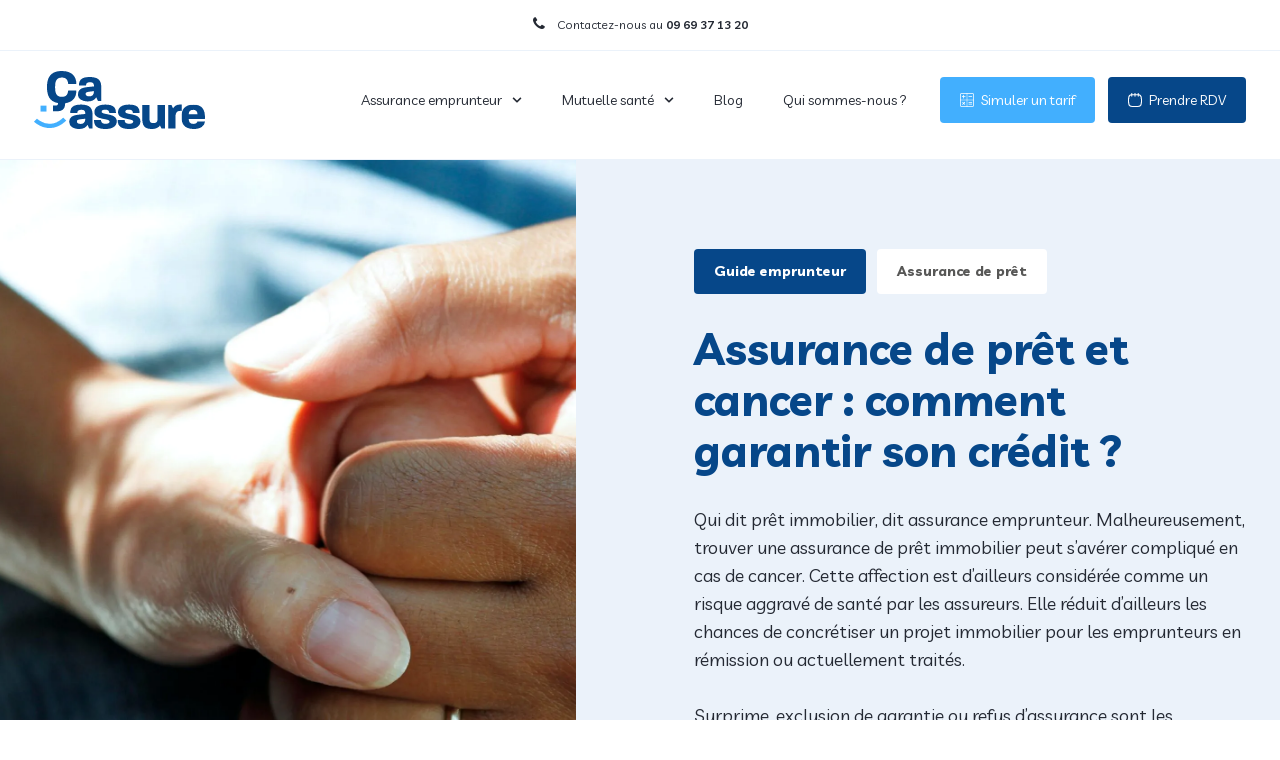

--- FILE ---
content_type: text/html; charset=UTF-8
request_url: https://caassure.com/assurance-pret-cancer-comment-garantir-son-credit/
body_size: 26601
content:
<!DOCTYPE html><html lang="fr-FR"><head><meta charset="UTF-8"><meta name="viewport" content="width=device-width, initial-scale=1.0, viewport-fit=cover" /><meta name='robots' content='index, follow, max-image-preview:large, max-snippet:-1, max-video-preview:-1' /><link media="all" href="https://caassure.com/wp-content/cache/autoptimize/css/autoptimize_64e27fe58243175a6450f1493b350eca.css" rel="stylesheet"><title>Assurance de prêt et cancer : comment ça fonctionne ? - Ça assure</title><meta name="description" content="Assurance emprunteur et cancer : découvrez les solutions pour assurer votre prêt malgré votre risque aggravé de santé." /><link rel="canonical" href="https://caassure.com/assurance-pret-cancer-comment-garantir-son-credit/" /><meta property="og:locale" content="fr_FR" /><meta property="og:type" content="article" /><meta property="og:title" content="Assurance de prêt et cancer : comment ça fonctionne ? - Ça assure" /><meta property="og:description" content="Assurance emprunteur et cancer : découvrez les solutions pour assurer votre prêt malgré votre risque aggravé de santé." /><meta property="og:url" content="https://caassure.com/assurance-pret-cancer-comment-garantir-son-credit/" /><meta property="og:site_name" content="Çaassure" /><meta property="article:publisher" content="https://www.facebook.com/caassure/" /><meta property="article:modified_time" content="2024-07-17T11:52:22+00:00" /><meta property="og:image" content="https://caassure.com/wp-content/uploads/assurance-de-pret-cancer-scaled.jpg" /><meta property="og:image:width" content="2560" /><meta property="og:image:height" content="1707" /><meta property="og:image:type" content="image/jpeg" /><meta name="twitter:card" content="summary_large_image" /><meta name="twitter:site" content="@_caassure" /><meta name="twitter:label1" content="Durée de lecture estimée" /><meta name="twitter:data1" content="9 minutes" /> <script type="application/ld+json" class="yoast-schema-graph">{"@context":"https://schema.org","@graph":[{"@type":"WebPage","@id":"https://caassure.com/assurance-pret-cancer-comment-garantir-son-credit/","url":"https://caassure.com/assurance-pret-cancer-comment-garantir-son-credit/","name":"Assurance de prêt et cancer : comment ça fonctionne ? - Ça assure","isPartOf":{"@id":"https://caassure.com/#website"},"primaryImageOfPage":{"@id":"https://caassure.com/assurance-pret-cancer-comment-garantir-son-credit/#primaryimage"},"image":{"@id":"https://caassure.com/assurance-pret-cancer-comment-garantir-son-credit/#primaryimage"},"thumbnailUrl":"https://caassure.com/wp-content/uploads/assurance-de-pret-cancer-scaled.jpg","datePublished":"2024-01-02T13:51:04+00:00","dateModified":"2024-07-17T11:52:22+00:00","description":"Assurance emprunteur et cancer : découvrez les solutions pour assurer votre prêt malgré votre risque aggravé de santé.","breadcrumb":{"@id":"https://caassure.com/assurance-pret-cancer-comment-garantir-son-credit/#breadcrumb"},"inLanguage":"fr-FR","potentialAction":[{"@type":"ReadAction","target":["https://caassure.com/assurance-pret-cancer-comment-garantir-son-credit/"]}]},{"@type":"ImageObject","inLanguage":"fr-FR","@id":"https://caassure.com/assurance-pret-cancer-comment-garantir-son-credit/#primaryimage","url":"https://caassure.com/wp-content/uploads/assurance-de-pret-cancer-scaled.jpg","contentUrl":"https://caassure.com/wp-content/uploads/assurance-de-pret-cancer-scaled.jpg","width":2560,"height":1707,"caption":"assurance de prêt cancer"},{"@type":"BreadcrumbList","@id":"https://caassure.com/assurance-pret-cancer-comment-garantir-son-credit/#breadcrumb","itemListElement":[{"@type":"ListItem","position":1,"name":"Çaassure","item":"https://caassure.com/"},{"@type":"ListItem","position":2,"name":"Guide emprunteur","item":"https://caassure.com/guide-emprunteur/"},{"@type":"ListItem","position":3,"name":"Profil emprunteur","item":"https://caassure.com/guide-emprunteur/profil-emprunteur/"},{"@type":"ListItem","position":4,"name":"Assurance de prêt et cancer : comment garantir son crédit ?"}]},{"@type":"WebSite","@id":"https://caassure.com/#website","url":"https://caassure.com/","name":"Çaassure","description":"Empruntez, on assure","publisher":{"@id":"https://caassure.com/#organization"},"potentialAction":[{"@type":"SearchAction","target":{"@type":"EntryPoint","urlTemplate":"https://caassure.com/?s={search_term_string}"},"query-input":{"@type":"PropertyValueSpecification","valueRequired":true,"valueName":"search_term_string"}}],"inLanguage":"fr-FR"},{"@type":"Organization","@id":"https://caassure.com/#organization","name":"Çaassure","url":"https://caassure.com/","logo":{"@type":"ImageObject","inLanguage":"fr-FR","@id":"https://caassure.com/#/schema/logo/image/","url":"https://caassure.com/wp-content/uploads/logo.svg","contentUrl":"https://caassure.com/wp-content/uploads/logo.svg","width":1,"height":1,"caption":"Çaassure"},"image":{"@id":"https://caassure.com/#/schema/logo/image/"},"sameAs":["https://www.facebook.com/caassure/","https://x.com/_caassure","https://www.instagram.com/caassure/","https://www.linkedin.com/company/çaassure/","https://www.youtube.com/channel/UCKPf9p3mvguXNTvZUf484Aw"]}]}</script> <link rel='dns-prefetch' href='//fonts.googleapis.com' /><link rel='dns-prefetch' href='//code.ionicframework.com' /><link rel="alternate" type="application/rss+xml" title="Çaassure &raquo; Flux" href="https://caassure.com/feed/" /><link rel="alternate" type="application/rss+xml" title="Çaassure &raquo; Flux des commentaires" href="https://caassure.com/comments/feed/" /><link rel="alternate" title="oEmbed (JSON)" type="application/json+oembed" href="https://caassure.com/wp-json/oembed/1.0/embed?url=https%3A%2F%2Fcaassure.com%2Fassurance-pret-cancer-comment-garantir-son-credit%2F" /><link rel="alternate" title="oEmbed (XML)" type="text/xml+oembed" href="https://caassure.com/wp-json/oembed/1.0/embed?url=https%3A%2F%2Fcaassure.com%2Fassurance-pret-cancer-comment-garantir-son-credit%2F&#038;format=xml" /><link rel='stylesheet' id='dashicons-css' href='https://caassure.com/wp-includes/css/dashicons.min.css?ver=6.9' type='text/css' media='all' /><link rel='stylesheet' id='stm-stm-css' href='https://caassure.com/wp-content/cache/autoptimize/css/autoptimize_single_484f271f1da370596d8c561559fcff3f.css?ver=1.0' type='text/css' media='all' /><link rel='stylesheet' id='consulting-default-font-css' href='https://fonts.googleapis.com/css?family=Livvic%3A100%2C100italic%2C200%2C200italic%2C300%2C300italic%2Cregular%2Citalic%2C500%2C500italic%2C600%2C600italic%2C700%2C700italic%2C900%2C900italic&#038;ver=4.0.2' type='text/css' media='all' /><link rel='stylesheet' id='stm-skin-custom-generated-css' href='https://caassure.com/wp-content/cache/autoptimize/css/autoptimize_single_8fe45b5fcd916025b806e39698cdd90c.css?ver=3354993' type='text/css' media='all' /><link rel='stylesheet' id='consulting-theme-options-css' href='https://caassure.com/wp-content/cache/autoptimize/css/autoptimize_single_75528bfa2a36b283911d76b5ca20b4a5.css?ver=4.0.2' type='text/css' media='all' /><link rel='stylesheet' id='elementor-post-24444-css' href='https://caassure.com/wp-content/cache/autoptimize/css/autoptimize_single_bd191570fd0b6d3a680599bb34873ec5.css?ver=1769508844' type='text/css' media='all' /><link rel='stylesheet' id='elementor-global-css' href='https://caassure.com/wp-content/cache/autoptimize/css/autoptimize_single_e51e9f1e7b8a967a5c88cc13f9e6ee33.css?ver=1769508845' type='text/css' media='all' /><link rel='stylesheet' id='elementor-post-32640-css' href='https://caassure.com/wp-content/cache/autoptimize/css/autoptimize_single_5ca865e8ec20aed6ac66678065e0214c.css?ver=1769509720' type='text/css' media='all' /><link rel='stylesheet' id='elementor-post-28839-css' href='https://caassure.com/wp-content/cache/autoptimize/css/autoptimize_single_b42d761da044961dbafc22f629bc84c8.css?ver=1769508845' type='text/css' media='all' /><link rel='stylesheet' id='elementor-post-31882-css' href='https://caassure.com/wp-content/cache/autoptimize/css/autoptimize_single_a0b0de39ada03cd2b3bdc7cc277ad69b.css?ver=1769508845' type='text/css' media='all' /><link rel='stylesheet' id='elementor-post-32085-css' href='https://caassure.com/wp-content/cache/autoptimize/css/autoptimize_single_b73925aac28a61079632cd54dd6e6ea0.css?ver=1769508845' type='text/css' media='all' /><link rel='stylesheet' id='material-icons-css' href='https://fonts.googleapis.com/icon?family=Material+Icons&#038;ver=all' type='text/css' media='all' /><link rel='stylesheet' id='ionicons-css' href='https://code.ionicframework.com/ionicons/2.0.1/css/ionicons.min.css?ver=all' type='text/css' media='all' /><link rel='stylesheet' id='google-fonts-1-css' href='https://fonts.googleapis.com/css?family=Livvic%3A100%2C100italic%2C200%2C200italic%2C300%2C300italic%2C400%2C400italic%2C500%2C500italic%2C600%2C600italic%2C700%2C700italic%2C800%2C800italic%2C900%2C900italic%7CMontserrat%3A100%2C100italic%2C200%2C200italic%2C300%2C300italic%2C400%2C400italic%2C500%2C500italic%2C600%2C600italic%2C700%2C700italic%2C800%2C800italic%2C900%2C900italic&#038;display=block&#038;ver=6.9' type='text/css' media='all' /><link rel="preconnect" href="https://fonts.gstatic.com/" crossorigin><script type="text/javascript" id="jquery-core-js-extra">var pp={"ajax_url":"https://caassure.com/wp-admin/admin-ajax.php"};</script> <script type="text/javascript" src="https://caassure.com/wp-includes/js/jquery/jquery.min.js?ver=3.7.1" id="jquery-core-js"></script> <link rel="EditURI" type="application/rsd+xml" title="RSD" href="https://caassure.com/xmlrpc.php?rsd" /><meta name="generator" content="WordPress 6.9" /><link rel='shortlink' href='https://caassure.com/?p=32640' /> <script type="text/javascript">var xhttp=new XMLHttpRequest();xhttp.open("GET","https://back.caassure.maninne.ovh/koodouble_traceAdds/?token=ca01",true);xhttp.send();</script> <meta name="p:domain_verify" content="b17a93ccce928a9b638757438973437e"/>  <script>document.createElement("picture");if(!window.HTMLPictureElement&&document.addEventListener){window.addEventListener("DOMContentLoaded",function(){var s=document.createElement("script");s.src="https://caassure.com/wp-content/plugins/webp-express/js/picturefill.min.js";document.body.appendChild(s);});}</script> <script type="text/javascript">var stm_wpcfto_ajaxurl='https://caassure.com/wp-admin/admin-ajax.php';</script> <script>var stm_wpcfto_nonces={"wpcfto_save_settings":"e2de77f4bf","get_image_url":"5601570e96","wpcfto_upload_file":"796faa3953","wpcfto_search_posts":"ef9208a29d"};</script> <script type="text/javascript">var ajaxurl='https://caassure.com/wp-admin/admin-ajax.php';var stm_ajax_load_events='f3cc66bf43';var stm_ajax_load_portfolio='66da329146';var stm_ajax_add_event_member_sc='ac147d4e47';var stm_custom_register='e349eb65c1';var stm_get_prices='347daffad1';var stm_get_history='1a826c38b9';var stm_ajax_add_review='f83c4055ce';var stm_ajax_add_pear_hb='65ad2231b4';</script> <meta name="generator" content="Elementor 3.23.4; features: e_optimized_css_loading, e_font_icon_svg, additional_custom_breakpoints, e_optimized_control_loading, e_lazyload, e_element_cache; settings: css_print_method-external, google_font-enabled, font_display-block"><link rel="icon" href="https://caassure.com/wp-content/uploads/cropped-android-chrome-512x512-1-32x32.png" sizes="32x32" /><link rel="icon" href="https://caassure.com/wp-content/uploads/cropped-android-chrome-512x512-1-192x192.png" sizes="192x192" /><link rel="apple-touch-icon" href="https://caassure.com/wp-content/uploads/cropped-android-chrome-512x512-1-180x180.png" /><meta name="msapplication-TileImage" content="https://caassure.com/wp-content/uploads/cropped-android-chrome-512x512-1-270x270.png" /></head><body class="wp-singular page-template-default page page-id-32640 wp-custom-logo wp-theme-consulting wp-child-theme-consulting-child site_layout_8  sticky_menu default_header_builder header_style_2 mobile_grid_tablet vc_sidebar_page elementor-default elementor-kit-24444 elementor-page elementor-page-32640"><div id="wrapper"><div data-elementor-type="header" data-elementor-id="31882" class="elementor elementor-31882 elementor-location-header" data-elementor-post-type="elementor_library"><div class="elementor-section-wrap"><section class="has_eae_slider elementor-section elementor-top-section elementor-element elementor-element-3c5f294 elementor-section-height-min-height elementor-section-content-middle elementor-section-boxed elementor-section-height-default elementor-section-items-middle" data-eae-slider="11885" data-id="3c5f294" data-element_type="section" data-settings="{&quot;background_background&quot;:&quot;classic&quot;}"><div class="elementor-container elementor-column-gap-default"><div class="has_eae_slider elementor-column elementor-col-100 elementor-top-column elementor-element elementor-element-1e30683" data-eae-slider="13755" data-id="1e30683" data-element_type="column"><div class="elementor-widget-wrap elementor-element-populated"><div class="elementor-element elementor-element-3db7403 elementor-widget elementor-widget-text-editor" data-id="3db7403" data-element_type="widget" data-widget_type="text-editor.default"><div class="elementor-widget-container"> <i class="fa fa-phone" style="font-size: 15px; color: #242933;"></i>&nbsp;&nbsp;&nbsp;&nbsp;Contactez-nous au <strong><a href="tel:0969371320" style="color: inherit;">09 69 37 13 20</a></strong></div></div></div></div></div></section><section class="has_eae_slider elementor-section elementor-top-section elementor-element elementor-element-6d35051 elementor-section-content-middle elementor-section-full_width elementor-section-height-default elementor-section-height-default" data-eae-slider="93002" data-id="6d35051" data-element_type="section" data-settings="{&quot;background_background&quot;:&quot;classic&quot;,&quot;sticky&quot;:&quot;top&quot;,&quot;sticky_effects_offset&quot;:20,&quot;sticky_on&quot;:[&quot;desktop&quot;,&quot;tablet&quot;,&quot;mobile&quot;],&quot;sticky_offset&quot;:0}"><div class="elementor-container elementor-column-gap-default"><div class="has_eae_slider elementor-column elementor-col-100 elementor-top-column elementor-element elementor-element-8b7395e" data-eae-slider="24162" data-id="8b7395e" data-element_type="column"><div class="elementor-widget-wrap elementor-element-populated"><section class="has_eae_slider elementor-section elementor-inner-section elementor-element elementor-element-d6ec626 elementor-section-content-middle elementor-section-boxed elementor-section-height-default elementor-section-height-default" data-eae-slider="85900" data-id="d6ec626" data-element_type="section"><div class="elementor-container elementor-column-gap-default"><div class="has_eae_slider elementor-column elementor-col-50 elementor-inner-column elementor-element elementor-element-22855ef" data-eae-slider="62717" data-id="22855ef" data-element_type="column"><div class="elementor-widget-wrap elementor-element-populated"><div class="elementor-element elementor-element-2f9c03b elementor-widget elementor-widget-theme-site-logo elementor-widget-image" data-id="2f9c03b" data-element_type="widget" data-widget_type="theme-site-logo.default"><div class="elementor-widget-container"><div class="elementor-image"> <a href="https://caassure.com"> <img src="https://caassure.com/wp-content/uploads/logo.svg" class="attachment-full size-full wp-image-24982" alt="" /> </a></div></div></div></div></div><div class="has_eae_slider elementor-column elementor-col-50 elementor-inner-column elementor-element elementor-element-4f7caa8" data-eae-slider="11045" data-id="4f7caa8" data-element_type="column"><div class="elementor-widget-wrap elementor-element-populated"><div class="elementor-element elementor-element-59c32c7 elementor-nav-menu__align-right main_menu elementor-nav-menu--stretch elementor-nav-menu--dropdown-tablet elementor-nav-menu__text-align-aside elementor-nav-menu--toggle elementor-nav-menu--burger elementor-widget elementor-widget-nav-menu" data-id="59c32c7" data-element_type="widget" data-settings="{&quot;submenu_icon&quot;:{&quot;value&quot;:&quot;&lt;svg class=\&quot;fa-svg-chevron-down e-font-icon-svg e-fas-chevron-down\&quot; viewBox=\&quot;0 0 448 512\&quot; xmlns=\&quot;http:\/\/www.w3.org\/2000\/svg\&quot;&gt;&lt;path d=\&quot;M207.029 381.476L12.686 187.132c-9.373-9.373-9.373-24.569 0-33.941l22.667-22.667c9.357-9.357 24.522-9.375 33.901-.04L224 284.505l154.745-154.021c9.379-9.335 24.544-9.317 33.901.04l22.667 22.667c9.373 9.373 9.373 24.569 0 33.941L240.971 381.476c-9.373 9.372-24.569 9.372-33.942 0z\&quot;&gt;&lt;\/path&gt;&lt;\/svg&gt;&quot;,&quot;library&quot;:&quot;fa-solid&quot;},&quot;full_width&quot;:&quot;stretch&quot;,&quot;layout&quot;:&quot;horizontal&quot;,&quot;toggle&quot;:&quot;burger&quot;}" data-widget_type="nav-menu.default"><div class="elementor-widget-container"><nav class="elementor-nav-menu--main elementor-nav-menu__container elementor-nav-menu--layout-horizontal e--pointer-none"><ul id="menu-1-59c32c7" class="elementor-nav-menu"><li class="show_menu1 menu-item menu-item-type-post_type menu-item-object-page menu-item-has-children menu-item-31548"><a href="https://caassure.com/assurance-pret-immobilier/" id="menu-link-31548" class="elementor-item">Assurance emprunteur</a><ul class="sub-menu elementor-nav-menu--dropdown"><li class="custom-menu-main-category menu-item menu-item-type-custom menu-item-object-custom menu-item-has-children menu-item-31884 stm_col_width_default stm_mega_cols_inside_default stm_mega_col_width_banner_default"><a href="#" id="menu-link-31884" class="elementor-sub-item elementor-item-anchor">Comprendre l&#8217;Assurance Emprunteur</a><ul class="sub-menu elementor-nav-menu--dropdown"><li class="menu-item menu-item-type-custom menu-item-object-custom menu-item-31885 stm_mega_second_col_width_default"><a href="/assurance-pret-immobilier" id="menu-link-31885" class="elementor-sub-item">Guide Assurance Prêt</a></li><li class="menu-item menu-item-type-custom menu-item-object-custom menu-item-31886 stm_mega_second_col_width_default"><a href="/guide-emprunteur/assurance-de-pret-immobilier/assurance-de-pret-definition-2" id="menu-link-31886" class="elementor-sub-item">Définition &#038; Bases</a></li><li class="menu-item menu-item-type-custom menu-item-object-custom menu-item-31887 stm_mega_second_col_width_default"><a href="/guide-emprunteur/assurance-de-pret-immobilier/cout-assurance-de-pret" id="menu-link-31887" class="elementor-sub-item">Les Coûts</a></li><li class="menu-item menu-item-type-custom menu-item-object-custom menu-item-37440 stm_mega_second_col_width_default"><a href="/guide-emprunteur/assurance-de-pret-immobilier/choisir-son-assurance-de-pret-2" id="menu-link-37440" class="elementor-sub-item">Bien Choisir</a></li><li class="menu-item menu-item-type-custom menu-item-object-custom menu-item-37441 stm_mega_second_col_width_default"><a href="/guide-emprunteur/assurance-de-pret-immobilier/la-garantie-ipt-assurance-emprunteur" id="menu-link-37441" class="elementor-sub-item">Garantie Invalidité (IPT)</a></li><li class="menu-item menu-item-type-custom menu-item-object-custom menu-item-37442 stm_mega_second_col_width_default"><a href="/guide-emprunteur/assurance-de-pret-immobilier/la-garantie-itt-assurance-emprunteur" id="menu-link-37442" class="elementor-sub-item">Garantie Incapacité (ITT)</a></li><li class="menu-item menu-item-type-custom menu-item-object-custom menu-item-37443 stm_mega_second_col_width_default"><a href="/guide-emprunteur/exclusion-garanties-contrat-assurance-pret" id="menu-link-37443" class="elementor-sub-item">Exclusions</a></li></ul></li><li class="custom-menu-main-category menu-item menu-item-type-custom menu-item-object-custom menu-item-has-children menu-item-31890 stm_col_width_default stm_mega_cols_inside_default stm_mega_col_width_banner_default"><a href="#" id="menu-link-31890" class="elementor-sub-item elementor-item-anchor">Vos Démarches</a><ul class="sub-menu elementor-nav-menu--dropdown"><li class="menu-item menu-item-type-custom menu-item-object-custom menu-item-31891 stm_mega_second_col_width_default"><a href="/guide-emprunteur/legislation/loi-lemoine-quels-changements-pour-lassurance-de-pret-immobilier" id="menu-link-31891" class="elementor-sub-item">Loi Lemoine</a></li><li class="menu-item menu-item-type-custom menu-item-object-custom menu-item-31892 stm_mega_second_col_width_default"><a href="/guide-emprunteur/formalites/resilier-son-contrat-assurance-de-pret-2" id="menu-link-31892" class="elementor-sub-item">Résilier facilement</a></li><li class="menu-item menu-item-type-custom menu-item-object-custom menu-item-31893 stm_mega_second_col_width_default"><a href="/guide-emprunteur/assurance-de-pret-immobilier/assurance-de-pret-en-delegation-2" id="menu-link-31893" class="elementor-sub-item">Faire une délégation</a></li><li class="menu-item menu-item-type-custom menu-item-object-custom menu-item-31894 stm_mega_second_col_width_default"><a href="/guide-emprunteur/assurance-de-pret-immobilier/droit-a-l-oubli-assurance-emprunteur" id="menu-link-31894" class="elementor-sub-item">Droit à l&#8217;oubli</a></li><li class="menu-item menu-item-type-custom menu-item-object-custom menu-item-31895 stm_mega_second_col_width_default"><a href="/guide-emprunteur/formalites/obtenir-un-devis-dassurance-emprunteur" id="menu-link-31895" class="elementor-sub-item">Obtenir un devis</a></li><li class="menu-item menu-item-type-custom menu-item-object-custom menu-item-37444 stm_mega_second_col_width_default"><a href="/guide-emprunteur/formalites/formalites-contractuelles-et-renseignements-medicaux-de-lassurance-emprunteur" id="menu-link-37444" class="elementor-sub-item">Questionnaire de santé</a></li></ul></li><li class="custom-menu-main-category menu-item menu-item-type-custom menu-item-object-custom menu-item-has-children menu-item-31896 stm_col_width_default stm_mega_cols_inside_default stm_mega_col_width_banner_default"><a href="#" id="menu-link-31896" class="elementor-sub-item elementor-item-anchor">Votre profil Emprunteur</a><ul class="sub-menu elementor-nav-menu--dropdown"><li class="menu-item menu-item-type-custom menu-item-object-custom menu-item-31897 stm_mega_second_col_width_default"><a href="/guide-emprunteur/profil-emprunteur/assurance-emprunteur-pour-les-seniors" id="menu-link-31897" class="elementor-sub-item">Seniors</a></li><li class="menu-item menu-item-type-custom menu-item-object-custom menu-item-31898 stm_mega_second_col_width_default"><a href="/guide-emprunteur/profil-emprunteur/assurance-de-pret-pour-un-jeune-emprunteur" id="menu-link-31898" class="elementor-sub-item">Jeunes Emprunteurs</a></li><li class="menu-item menu-item-type-custom menu-item-object-custom menu-item-31899 stm_mega_second_col_width_default"><a href="/guide-emprunteur/profil-emprunteur/assurance-emprunteur-pour-fumeur-ou-vapoteur" id="menu-link-31899" class="elementor-sub-item">Fumeurs / Vapoteurs</a></li><li class="menu-item menu-item-type-custom menu-item-object-custom menu-item-31900 stm_mega_second_col_width_default"><a href="/guide-emprunteur/profil-emprunteur/assurance-emprunteur-avec-un-risque-aggrave" id="menu-link-31900" class="elementor-sub-item">Risques de Santé</a></li><li class="menu-item menu-item-type-custom menu-item-object-custom menu-item-37446 stm_mega_second_col_width_default"><a href="/guide-emprunteur/assurance-de-pret-immobilier/assurance-emprunteur-cdd-freelance" id="menu-link-37446" class="elementor-sub-item">Indépendants / CDD</a></li><li class="menu-item menu-item-type-custom menu-item-object-custom menu-item-37447 stm_mega_second_col_width_default"><a href="/guide-emprunteur/profil-emprunteur/quelle-assurance-emprunteur-pour-un-couple" id="menu-link-37447" class="elementor-sub-item">Couples</a></li></ul></li><li class="custom-menu-main-category menu-item menu-item-type-custom menu-item-object-custom menu-item-has-children menu-item-37448 stm_col_width_default stm_mega_cols_inside_default stm_mega_col_width_banner_default"><a href="#" id="menu-link-37448" class="elementor-sub-item elementor-item-anchor">Conseils Immo &#038; Financement</a><ul class="sub-menu elementor-nav-menu--dropdown"><li class="menu-item menu-item-type-custom menu-item-object-custom menu-item-37449 stm_mega_second_col_width_default"><a href="/conseil/astuces-pour-acheter-un-bien-immobilier-en-tant-que-primo-accedant-en-2023" id="menu-link-37449" class="elementor-sub-item">Primo-accédants</a></li><li class="menu-item menu-item-type-custom menu-item-object-custom menu-item-37450 stm_mega_second_col_width_default"><a href="/guide-emprunteur/assurance-de-pret-immobilier/choisir-son-assurance-de-pret-pour-un-investissement-locatif" id="menu-link-37450" class="elementor-sub-item">Investissement Locatif</a></li><li class="menu-item menu-item-type-custom menu-item-object-custom menu-item-37451 stm_mega_second_col_width_default"><a href="/assurance-emprunteur-credit-conso/strategie-sign-and-switch" id="menu-link-37451" class="elementor-sub-item">Crédit Conso (Guide Expert)</a></li><li class="menu-item menu-item-type-custom menu-item-object-custom menu-item-37452 stm_mega_second_col_width_default"><a href="/guide-emprunteur/assurance-emprunteur-credit-relais" id="menu-link-37452" class="elementor-sub-item">Crédit Relais</a></li><li class="menu-item menu-item-type-custom menu-item-object-custom menu-item-37453 stm_mega_second_col_width_default"><a href="/actualite/pret-taux-zero-2027" id="menu-link-37453" class="elementor-sub-item">Prêt à Taux Zéro (PTZ)</a></li><li class="menu-item menu-item-type-custom menu-item-object-custom menu-item-37454 stm_mega_second_col_width_default"><a href="/conseil/peut-on-deduire-lassurance-emprunteur-des-revenus-fonciers" id="menu-link-37454" class="elementor-sub-item">Fiscalité Foncière</a></li></ul></li></ul></li><li class="show_menu2 menu-item menu-item-type-post_type menu-item-object-page menu-item-has-children menu-item-32209"><a href="https://caassure.com/mutuelle-sante/" id="menu-link-32209" class="elementor-item">Mutuelle santé</a><ul class="sub-menu elementor-nav-menu--dropdown"><li class="menu-item menu-item-type-custom menu-item-object-custom menu-item-has-children menu-item-34005 stm_col_width_default stm_mega_cols_inside_default stm_mega_col_width_banner_default"><a href="#" id="menu-link-34005" class="elementor-sub-item elementor-item-anchor">Votre profil</a><ul class="sub-menu elementor-nav-menu--dropdown"><li class="menu-item menu-item-type-post_type menu-item-object-page menu-item-34011 stm_mega_second_col_width_default"><a href="https://caassure.com/mutuelle-sante-tns-independant/" id="menu-link-34011" class="elementor-sub-item">Mutuelle santé tns indépendant</a></li><li class="menu-item menu-item-type-post_type menu-item-object-page menu-item-34012 stm_mega_second_col_width_default"><a href="https://caassure.com/mutuelle-senior/" id="menu-link-34012" class="elementor-sub-item">Mutuelle santé sénior</a></li><li class="menu-item menu-item-type-post_type menu-item-object-page menu-item-34009 stm_mega_second_col_width_default"><a href="https://caassure.com/mutuelle-sante-etudiant/" id="menu-link-34009" class="elementor-sub-item">Mutuelle santé étudiant</a></li><li class="menu-item menu-item-type-post_type menu-item-object-page menu-item-34010 stm_mega_second_col_width_default"><a href="https://caassure.com/mutuelle-sante-famille/" id="menu-link-34010" class="elementor-sub-item">Mutuelle santé famille</a></li><li class="menu-item menu-item-type-post_type menu-item-object-page menu-item-34008 stm_mega_second_col_width_default"><a href="https://caassure.com/mutuelle-sante-enfant/" id="menu-link-34008" class="elementor-sub-item">Mutuelle santé enfant</a></li></ul></li><li class="menu-item menu-item-type-custom menu-item-object-custom menu-item-has-children menu-item-34006 stm_col_width_default stm_mega_cols_inside_default stm_mega_col_width_banner_default"><a href="#" id="menu-link-34006" class="elementor-sub-item elementor-item-anchor">Vos soins</a><ul class="sub-menu elementor-nav-menu--dropdown"><li class="menu-item menu-item-type-post_type menu-item-object-page menu-item-34014 stm_mega_second_col_width_default"><a href="https://caassure.com/mutuelle-dentaire/" id="menu-link-34014" class="elementor-sub-item">Mutuelle dentaire</a></li><li class="menu-item menu-item-type-post_type menu-item-object-page menu-item-34017 stm_mega_second_col_width_default"><a href="https://caassure.com/mutuelle-optique/" id="menu-link-34017" class="elementor-sub-item">Mutuelle optique</a></li><li class="menu-item menu-item-type-post_type menu-item-object-page menu-item-34016 stm_mega_second_col_width_default"><a href="https://caassure.com/mutuelle-medecine-douce/" id="menu-link-34016" class="elementor-sub-item">Mutuelle médecine douce</a></li><li class="menu-item menu-item-type-post_type menu-item-object-page menu-item-34015 stm_mega_second_col_width_default"><a href="https://caassure.com/mutuelle-hospitalisation/" id="menu-link-34015" class="elementor-sub-item">Mutuelle hospitalisation</a></li><li class="menu-item menu-item-type-post_type menu-item-object-page menu-item-34018 stm_mega_second_col_width_default"><a href="https://caassure.com/mutuelle-psychologue/" id="menu-link-34018" class="elementor-sub-item">Mutuelle psychologue</a></li><li class="menu-item menu-item-type-post_type menu-item-object-page menu-item-34013 stm_mega_second_col_width_default"><a href="https://caassure.com/mutuelle-aide-auditive/" id="menu-link-34013" class="elementor-sub-item">Mutuelle aide auditive</a></li></ul></li><li class="menu-item menu-item-type-custom menu-item-object-custom menu-item-has-children menu-item-34007 stm_col_width_default stm_mega_cols_inside_default stm_mega_col_width_banner_default"><a href="#" id="menu-link-34007" class="elementor-sub-item elementor-item-anchor">Vos problématiques</a><ul class="sub-menu elementor-nav-menu--dropdown"><li class="menu-item menu-item-type-post_type menu-item-object-page menu-item-34019 stm_mega_second_col_width_default"><a href="https://caassure.com/resiliation-de-la-mutuelle-sante-le-guide-etape-par-etape/" id="menu-link-34019" class="elementor-sub-item">Résiliation mutuelle</a></li><li class="menu-item menu-item-type-post_type menu-item-object-page menu-item-34021 stm_mega_second_col_width_default"><a href="https://caassure.com/le-changement-de-mutuelle-sante-tout-ce-que-vous-devez-savoir/" id="menu-link-34021" class="elementor-sub-item">Changement mutuelle</a></li><li class="menu-item menu-item-type-post_type menu-item-object-page menu-item-34020 stm_mega_second_col_width_default"><a href="https://caassure.com/comparateur-mutuelle-sante/" id="menu-link-34020" class="elementor-sub-item">Comparaison mutuelle</a></li><li class="custom-menu-highlight menu-item menu-item-type-custom menu-item-object-custom menu-item-34088 stm_mega_second_col_width_default"><a href="https://caassure.com/comparateur-assurance/mutuelle-sante/" id="menu-link-34088" class="elementor-sub-item">Demande de devis</a></li></ul></li></ul></li><li class="menu-item menu-item-type-post_type menu-item-object-page menu-item-26607"><a href="https://caassure.com/blog/" id="menu-link-26607" class="elementor-item">Blog</a></li><li class="menu-item menu-item-type-post_type menu-item-object-page menu-item-25802"><a href="https://caassure.com/qui-sommes-nous/" id="menu-link-25802" class="elementor-item">Qui sommes-nous ?</a></li><li class="ca-menu-button custom-btn-mobile2 menu-item menu-item-type-custom menu-item-object-custom menu-item-30860"><a href="/simuler-un-tarif" id="menu-link-30860" class="elementor-item"><img src="https://caassure.com/wp-content/uploads/calc.svg" class="_mi _before _svg" aria-hidden="true" alt="" width="14" height="14"/><span>Simuler un tarif</span></a></li><li class="ca-menu-button rdv-button menu-item menu-item-type-post_type menu-item-object-page menu-item-30862"><a href="https://caassure.com/rdv/" id="menu-link-30862" class="elementor-item"><img src="https://caassure.com/wp-content/uploads/calendar_icon-3.svg" class="_mi _before _svg" aria-hidden="true" alt="" width="173" height="173"/><span>Prendre RDV</span></a></li></ul></nav><div class="elementor-menu-toggle" role="button" tabindex="0" aria-label="Permuter le menu" aria-expanded="false"> <svg aria-hidden="true" role="presentation" class="elementor-menu-toggle__icon--open e-font-icon-svg e-eicon-menu-bar" viewBox="0 0 1000 1000" xmlns="http://www.w3.org/2000/svg"><path d="M104 333H896C929 333 958 304 958 271S929 208 896 208H104C71 208 42 237 42 271S71 333 104 333ZM104 583H896C929 583 958 554 958 521S929 458 896 458H104C71 458 42 487 42 521S71 583 104 583ZM104 833H896C929 833 958 804 958 771S929 708 896 708H104C71 708 42 737 42 771S71 833 104 833Z"></path></svg><svg aria-hidden="true" role="presentation" class="elementor-menu-toggle__icon--close e-font-icon-svg e-eicon-close" viewBox="0 0 1000 1000" xmlns="http://www.w3.org/2000/svg"><path d="M742 167L500 408 258 167C246 154 233 150 217 150 196 150 179 158 167 167 154 179 150 196 150 212 150 229 154 242 171 254L408 500 167 742C138 771 138 800 167 829 196 858 225 858 254 829L496 587 738 829C750 842 767 846 783 846 800 846 817 842 829 829 842 817 846 804 846 783 846 767 842 750 829 737L588 500 833 258C863 229 863 200 833 171 804 137 775 137 742 167Z"></path></svg> <span class="elementor-screen-only">Menu</span></div><nav class="elementor-nav-menu--dropdown elementor-nav-menu__container" aria-hidden="true"><ul id="menu-2-59c32c7" class="elementor-nav-menu"><li class="show_menu1 menu-item menu-item-type-post_type menu-item-object-page menu-item-has-children menu-item-31548"><a href="https://caassure.com/assurance-pret-immobilier/" id="menu-link-31548" class="elementor-item" tabindex="-1">Assurance emprunteur</a><ul class="sub-menu elementor-nav-menu--dropdown"><li class="custom-menu-main-category menu-item menu-item-type-custom menu-item-object-custom menu-item-has-children menu-item-31884 stm_col_width_default stm_mega_cols_inside_default stm_mega_col_width_banner_default"><a href="#" id="menu-link-31884" class="elementor-sub-item elementor-item-anchor" tabindex="-1">Comprendre l&#8217;Assurance Emprunteur</a><ul class="sub-menu elementor-nav-menu--dropdown"><li class="menu-item menu-item-type-custom menu-item-object-custom menu-item-31885 stm_mega_second_col_width_default"><a href="/assurance-pret-immobilier" id="menu-link-31885" class="elementor-sub-item" tabindex="-1">Guide Assurance Prêt</a></li><li class="menu-item menu-item-type-custom menu-item-object-custom menu-item-31886 stm_mega_second_col_width_default"><a href="/guide-emprunteur/assurance-de-pret-immobilier/assurance-de-pret-definition-2" id="menu-link-31886" class="elementor-sub-item" tabindex="-1">Définition &#038; Bases</a></li><li class="menu-item menu-item-type-custom menu-item-object-custom menu-item-31887 stm_mega_second_col_width_default"><a href="/guide-emprunteur/assurance-de-pret-immobilier/cout-assurance-de-pret" id="menu-link-31887" class="elementor-sub-item" tabindex="-1">Les Coûts</a></li><li class="menu-item menu-item-type-custom menu-item-object-custom menu-item-37440 stm_mega_second_col_width_default"><a href="/guide-emprunteur/assurance-de-pret-immobilier/choisir-son-assurance-de-pret-2" id="menu-link-37440" class="elementor-sub-item" tabindex="-1">Bien Choisir</a></li><li class="menu-item menu-item-type-custom menu-item-object-custom menu-item-37441 stm_mega_second_col_width_default"><a href="/guide-emprunteur/assurance-de-pret-immobilier/la-garantie-ipt-assurance-emprunteur" id="menu-link-37441" class="elementor-sub-item" tabindex="-1">Garantie Invalidité (IPT)</a></li><li class="menu-item menu-item-type-custom menu-item-object-custom menu-item-37442 stm_mega_second_col_width_default"><a href="/guide-emprunteur/assurance-de-pret-immobilier/la-garantie-itt-assurance-emprunteur" id="menu-link-37442" class="elementor-sub-item" tabindex="-1">Garantie Incapacité (ITT)</a></li><li class="menu-item menu-item-type-custom menu-item-object-custom menu-item-37443 stm_mega_second_col_width_default"><a href="/guide-emprunteur/exclusion-garanties-contrat-assurance-pret" id="menu-link-37443" class="elementor-sub-item" tabindex="-1">Exclusions</a></li></ul></li><li class="custom-menu-main-category menu-item menu-item-type-custom menu-item-object-custom menu-item-has-children menu-item-31890 stm_col_width_default stm_mega_cols_inside_default stm_mega_col_width_banner_default"><a href="#" id="menu-link-31890" class="elementor-sub-item elementor-item-anchor" tabindex="-1">Vos Démarches</a><ul class="sub-menu elementor-nav-menu--dropdown"><li class="menu-item menu-item-type-custom menu-item-object-custom menu-item-31891 stm_mega_second_col_width_default"><a href="/guide-emprunteur/legislation/loi-lemoine-quels-changements-pour-lassurance-de-pret-immobilier" id="menu-link-31891" class="elementor-sub-item" tabindex="-1">Loi Lemoine</a></li><li class="menu-item menu-item-type-custom menu-item-object-custom menu-item-31892 stm_mega_second_col_width_default"><a href="/guide-emprunteur/formalites/resilier-son-contrat-assurance-de-pret-2" id="menu-link-31892" class="elementor-sub-item" tabindex="-1">Résilier facilement</a></li><li class="menu-item menu-item-type-custom menu-item-object-custom menu-item-31893 stm_mega_second_col_width_default"><a href="/guide-emprunteur/assurance-de-pret-immobilier/assurance-de-pret-en-delegation-2" id="menu-link-31893" class="elementor-sub-item" tabindex="-1">Faire une délégation</a></li><li class="menu-item menu-item-type-custom menu-item-object-custom menu-item-31894 stm_mega_second_col_width_default"><a href="/guide-emprunteur/assurance-de-pret-immobilier/droit-a-l-oubli-assurance-emprunteur" id="menu-link-31894" class="elementor-sub-item" tabindex="-1">Droit à l&#8217;oubli</a></li><li class="menu-item menu-item-type-custom menu-item-object-custom menu-item-31895 stm_mega_second_col_width_default"><a href="/guide-emprunteur/formalites/obtenir-un-devis-dassurance-emprunteur" id="menu-link-31895" class="elementor-sub-item" tabindex="-1">Obtenir un devis</a></li><li class="menu-item menu-item-type-custom menu-item-object-custom menu-item-37444 stm_mega_second_col_width_default"><a href="/guide-emprunteur/formalites/formalites-contractuelles-et-renseignements-medicaux-de-lassurance-emprunteur" id="menu-link-37444" class="elementor-sub-item" tabindex="-1">Questionnaire de santé</a></li></ul></li><li class="custom-menu-main-category menu-item menu-item-type-custom menu-item-object-custom menu-item-has-children menu-item-31896 stm_col_width_default stm_mega_cols_inside_default stm_mega_col_width_banner_default"><a href="#" id="menu-link-31896" class="elementor-sub-item elementor-item-anchor" tabindex="-1">Votre profil Emprunteur</a><ul class="sub-menu elementor-nav-menu--dropdown"><li class="menu-item menu-item-type-custom menu-item-object-custom menu-item-31897 stm_mega_second_col_width_default"><a href="/guide-emprunteur/profil-emprunteur/assurance-emprunteur-pour-les-seniors" id="menu-link-31897" class="elementor-sub-item" tabindex="-1">Seniors</a></li><li class="menu-item menu-item-type-custom menu-item-object-custom menu-item-31898 stm_mega_second_col_width_default"><a href="/guide-emprunteur/profil-emprunteur/assurance-de-pret-pour-un-jeune-emprunteur" id="menu-link-31898" class="elementor-sub-item" tabindex="-1">Jeunes Emprunteurs</a></li><li class="menu-item menu-item-type-custom menu-item-object-custom menu-item-31899 stm_mega_second_col_width_default"><a href="/guide-emprunteur/profil-emprunteur/assurance-emprunteur-pour-fumeur-ou-vapoteur" id="menu-link-31899" class="elementor-sub-item" tabindex="-1">Fumeurs / Vapoteurs</a></li><li class="menu-item menu-item-type-custom menu-item-object-custom menu-item-31900 stm_mega_second_col_width_default"><a href="/guide-emprunteur/profil-emprunteur/assurance-emprunteur-avec-un-risque-aggrave" id="menu-link-31900" class="elementor-sub-item" tabindex="-1">Risques de Santé</a></li><li class="menu-item menu-item-type-custom menu-item-object-custom menu-item-37446 stm_mega_second_col_width_default"><a href="/guide-emprunteur/assurance-de-pret-immobilier/assurance-emprunteur-cdd-freelance" id="menu-link-37446" class="elementor-sub-item" tabindex="-1">Indépendants / CDD</a></li><li class="menu-item menu-item-type-custom menu-item-object-custom menu-item-37447 stm_mega_second_col_width_default"><a href="/guide-emprunteur/profil-emprunteur/quelle-assurance-emprunteur-pour-un-couple" id="menu-link-37447" class="elementor-sub-item" tabindex="-1">Couples</a></li></ul></li><li class="custom-menu-main-category menu-item menu-item-type-custom menu-item-object-custom menu-item-has-children menu-item-37448 stm_col_width_default stm_mega_cols_inside_default stm_mega_col_width_banner_default"><a href="#" id="menu-link-37448" class="elementor-sub-item elementor-item-anchor" tabindex="-1">Conseils Immo &#038; Financement</a><ul class="sub-menu elementor-nav-menu--dropdown"><li class="menu-item menu-item-type-custom menu-item-object-custom menu-item-37449 stm_mega_second_col_width_default"><a href="/conseil/astuces-pour-acheter-un-bien-immobilier-en-tant-que-primo-accedant-en-2023" id="menu-link-37449" class="elementor-sub-item" tabindex="-1">Primo-accédants</a></li><li class="menu-item menu-item-type-custom menu-item-object-custom menu-item-37450 stm_mega_second_col_width_default"><a href="/guide-emprunteur/assurance-de-pret-immobilier/choisir-son-assurance-de-pret-pour-un-investissement-locatif" id="menu-link-37450" class="elementor-sub-item" tabindex="-1">Investissement Locatif</a></li><li class="menu-item menu-item-type-custom menu-item-object-custom menu-item-37451 stm_mega_second_col_width_default"><a href="/assurance-emprunteur-credit-conso/strategie-sign-and-switch" id="menu-link-37451" class="elementor-sub-item" tabindex="-1">Crédit Conso (Guide Expert)</a></li><li class="menu-item menu-item-type-custom menu-item-object-custom menu-item-37452 stm_mega_second_col_width_default"><a href="/guide-emprunteur/assurance-emprunteur-credit-relais" id="menu-link-37452" class="elementor-sub-item" tabindex="-1">Crédit Relais</a></li><li class="menu-item menu-item-type-custom menu-item-object-custom menu-item-37453 stm_mega_second_col_width_default"><a href="/actualite/pret-taux-zero-2027" id="menu-link-37453" class="elementor-sub-item" tabindex="-1">Prêt à Taux Zéro (PTZ)</a></li><li class="menu-item menu-item-type-custom menu-item-object-custom menu-item-37454 stm_mega_second_col_width_default"><a href="/conseil/peut-on-deduire-lassurance-emprunteur-des-revenus-fonciers" id="menu-link-37454" class="elementor-sub-item" tabindex="-1">Fiscalité Foncière</a></li></ul></li></ul></li><li class="show_menu2 menu-item menu-item-type-post_type menu-item-object-page menu-item-has-children menu-item-32209"><a href="https://caassure.com/mutuelle-sante/" id="menu-link-32209" class="elementor-item" tabindex="-1">Mutuelle santé</a><ul class="sub-menu elementor-nav-menu--dropdown"><li class="menu-item menu-item-type-custom menu-item-object-custom menu-item-has-children menu-item-34005 stm_col_width_default stm_mega_cols_inside_default stm_mega_col_width_banner_default"><a href="#" id="menu-link-34005" class="elementor-sub-item elementor-item-anchor" tabindex="-1">Votre profil</a><ul class="sub-menu elementor-nav-menu--dropdown"><li class="menu-item menu-item-type-post_type menu-item-object-page menu-item-34011 stm_mega_second_col_width_default"><a href="https://caassure.com/mutuelle-sante-tns-independant/" id="menu-link-34011" class="elementor-sub-item" tabindex="-1">Mutuelle santé tns indépendant</a></li><li class="menu-item menu-item-type-post_type menu-item-object-page menu-item-34012 stm_mega_second_col_width_default"><a href="https://caassure.com/mutuelle-senior/" id="menu-link-34012" class="elementor-sub-item" tabindex="-1">Mutuelle santé sénior</a></li><li class="menu-item menu-item-type-post_type menu-item-object-page menu-item-34009 stm_mega_second_col_width_default"><a href="https://caassure.com/mutuelle-sante-etudiant/" id="menu-link-34009" class="elementor-sub-item" tabindex="-1">Mutuelle santé étudiant</a></li><li class="menu-item menu-item-type-post_type menu-item-object-page menu-item-34010 stm_mega_second_col_width_default"><a href="https://caassure.com/mutuelle-sante-famille/" id="menu-link-34010" class="elementor-sub-item" tabindex="-1">Mutuelle santé famille</a></li><li class="menu-item menu-item-type-post_type menu-item-object-page menu-item-34008 stm_mega_second_col_width_default"><a href="https://caassure.com/mutuelle-sante-enfant/" id="menu-link-34008" class="elementor-sub-item" tabindex="-1">Mutuelle santé enfant</a></li></ul></li><li class="menu-item menu-item-type-custom menu-item-object-custom menu-item-has-children menu-item-34006 stm_col_width_default stm_mega_cols_inside_default stm_mega_col_width_banner_default"><a href="#" id="menu-link-34006" class="elementor-sub-item elementor-item-anchor" tabindex="-1">Vos soins</a><ul class="sub-menu elementor-nav-menu--dropdown"><li class="menu-item menu-item-type-post_type menu-item-object-page menu-item-34014 stm_mega_second_col_width_default"><a href="https://caassure.com/mutuelle-dentaire/" id="menu-link-34014" class="elementor-sub-item" tabindex="-1">Mutuelle dentaire</a></li><li class="menu-item menu-item-type-post_type menu-item-object-page menu-item-34017 stm_mega_second_col_width_default"><a href="https://caassure.com/mutuelle-optique/" id="menu-link-34017" class="elementor-sub-item" tabindex="-1">Mutuelle optique</a></li><li class="menu-item menu-item-type-post_type menu-item-object-page menu-item-34016 stm_mega_second_col_width_default"><a href="https://caassure.com/mutuelle-medecine-douce/" id="menu-link-34016" class="elementor-sub-item" tabindex="-1">Mutuelle médecine douce</a></li><li class="menu-item menu-item-type-post_type menu-item-object-page menu-item-34015 stm_mega_second_col_width_default"><a href="https://caassure.com/mutuelle-hospitalisation/" id="menu-link-34015" class="elementor-sub-item" tabindex="-1">Mutuelle hospitalisation</a></li><li class="menu-item menu-item-type-post_type menu-item-object-page menu-item-34018 stm_mega_second_col_width_default"><a href="https://caassure.com/mutuelle-psychologue/" id="menu-link-34018" class="elementor-sub-item" tabindex="-1">Mutuelle psychologue</a></li><li class="menu-item menu-item-type-post_type menu-item-object-page menu-item-34013 stm_mega_second_col_width_default"><a href="https://caassure.com/mutuelle-aide-auditive/" id="menu-link-34013" class="elementor-sub-item" tabindex="-1">Mutuelle aide auditive</a></li></ul></li><li class="menu-item menu-item-type-custom menu-item-object-custom menu-item-has-children menu-item-34007 stm_col_width_default stm_mega_cols_inside_default stm_mega_col_width_banner_default"><a href="#" id="menu-link-34007" class="elementor-sub-item elementor-item-anchor" tabindex="-1">Vos problématiques</a><ul class="sub-menu elementor-nav-menu--dropdown"><li class="menu-item menu-item-type-post_type menu-item-object-page menu-item-34019 stm_mega_second_col_width_default"><a href="https://caassure.com/resiliation-de-la-mutuelle-sante-le-guide-etape-par-etape/" id="menu-link-34019" class="elementor-sub-item" tabindex="-1">Résiliation mutuelle</a></li><li class="menu-item menu-item-type-post_type menu-item-object-page menu-item-34021 stm_mega_second_col_width_default"><a href="https://caassure.com/le-changement-de-mutuelle-sante-tout-ce-que-vous-devez-savoir/" id="menu-link-34021" class="elementor-sub-item" tabindex="-1">Changement mutuelle</a></li><li class="menu-item menu-item-type-post_type menu-item-object-page menu-item-34020 stm_mega_second_col_width_default"><a href="https://caassure.com/comparateur-mutuelle-sante/" id="menu-link-34020" class="elementor-sub-item" tabindex="-1">Comparaison mutuelle</a></li><li class="custom-menu-highlight menu-item menu-item-type-custom menu-item-object-custom menu-item-34088 stm_mega_second_col_width_default"><a href="https://caassure.com/comparateur-assurance/mutuelle-sante/" id="menu-link-34088" class="elementor-sub-item" tabindex="-1">Demande de devis</a></li></ul></li></ul></li><li class="menu-item menu-item-type-post_type menu-item-object-page menu-item-26607"><a href="https://caassure.com/blog/" id="menu-link-26607" class="elementor-item" tabindex="-1">Blog</a></li><li class="menu-item menu-item-type-post_type menu-item-object-page menu-item-25802"><a href="https://caassure.com/qui-sommes-nous/" id="menu-link-25802" class="elementor-item" tabindex="-1">Qui sommes-nous ?</a></li><li class="ca-menu-button custom-btn-mobile2 menu-item menu-item-type-custom menu-item-object-custom menu-item-30860"><a href="/simuler-un-tarif" id="menu-link-30860" class="elementor-item" tabindex="-1"><img src="https://caassure.com/wp-content/uploads/calc.svg" class="_mi _before _svg" aria-hidden="true" alt="" width="14" height="14"/><span>Simuler un tarif</span></a></li><li class="ca-menu-button rdv-button menu-item menu-item-type-post_type menu-item-object-page menu-item-30862"><a href="https://caassure.com/rdv/" id="menu-link-30862" class="elementor-item" tabindex="-1"><img src="https://caassure.com/wp-content/uploads/calendar_icon-3.svg" class="_mi _before _svg" aria-hidden="true" alt="" width="173" height="173"/><span>Prendre RDV</span></a></li></ul></nav></div></div></div></div></div></section><section class="has_eae_slider elementor-section elementor-inner-section elementor-element elementor-element-f700275 sub_menu1 elementor-section-boxed elementor-section-height-default elementor-section-height-default" data-eae-slider="84995" data-id="f700275" data-element_type="section" data-settings="{&quot;background_background&quot;:&quot;classic&quot;}"><div class="elementor-container elementor-column-gap-default"><div class="has_eae_slider elementor-column elementor-col-20 elementor-inner-column elementor-element elementor-element-f53e3f4" data-eae-slider="99028" data-id="f53e3f4" data-element_type="column"><div class="elementor-widget-wrap elementor-element-populated"><div class="elementor-element elementor-element-dd891bb elementor-widget elementor-widget-heading" data-id="dd891bb" data-element_type="widget" data-widget_type="heading.default"><div class="elementor-widget-container"><h5 class="elementor-heading-title elementor-size-default">Comprendre l'Assurance Emprunteur</h5></div></div><div class="elementor-element elementor-element-00cf705 elementor-nav-menu--dropdown-tablet elementor-nav-menu__text-align-aside elementor-widget elementor-widget-nav-menu" data-id="00cf705" data-element_type="widget" data-settings="{&quot;layout&quot;:&quot;vertical&quot;,&quot;submenu_icon&quot;:{&quot;value&quot;:&quot;&lt;svg class=\&quot;e-font-icon-svg e-fas-caret-down\&quot; viewBox=\&quot;0 0 320 512\&quot; xmlns=\&quot;http:\/\/www.w3.org\/2000\/svg\&quot;&gt;&lt;path d=\&quot;M31.3 192h257.3c17.8 0 26.7 21.5 14.1 34.1L174.1 354.8c-7.8 7.8-20.5 7.8-28.3 0L17.2 226.1C4.6 213.5 13.5 192 31.3 192z\&quot;&gt;&lt;\/path&gt;&lt;\/svg&gt;&quot;,&quot;library&quot;:&quot;fa-solid&quot;}}" data-widget_type="nav-menu.default"><div class="elementor-widget-container"><nav class="elementor-nav-menu--main elementor-nav-menu__container elementor-nav-menu--layout-vertical e--pointer-none"><ul id="menu-1-00cf705" class="elementor-nav-menu sm-vertical"><li class="menu-item menu-item-type-custom menu-item-object-custom menu-item-37410"><a href="/assurance-pret-immobilier" id="menu-link-37410" class="elementor-item">Guide Assurance Prêt</a></li><li class="menu-item menu-item-type-custom menu-item-object-custom menu-item-37411"><a href="/guide-emprunteur/assurance-de-pret-immobilier/assurance-de-pret-definition-2" id="menu-link-37411" class="elementor-item">Définition &#038; Bases</a></li><li class="menu-item menu-item-type-custom menu-item-object-custom menu-item-37412"><a href="/guide-emprunteur/assurance-de-pret-immobilier/cout-assurance-de-pret" id="menu-link-37412" class="elementor-item">Les Coûts</a></li><li class="menu-item menu-item-type-custom menu-item-object-custom menu-item-37413"><a href="/guide-emprunteur/assurance-de-pret-immobilier/choisir-son-assurance-de-pret-2" id="menu-link-37413" class="elementor-item">Bien Choisir</a></li><li class="menu-item menu-item-type-custom menu-item-object-custom menu-item-37414"><a href="/guide-emprunteur/assurance-de-pret-immobilier/la-garantie-ipt-assurance-emprunteur" id="menu-link-37414" class="elementor-item">Garantie Invalidité (IPT)</a></li><li class="menu-item menu-item-type-custom menu-item-object-custom menu-item-37415"><a href="/guide-emprunteur/assurance-de-pret-immobilier/la-garantie-itt-assurance-emprunteur" id="menu-link-37415" class="elementor-item">Garantie Incapacité (ITT)</a></li><li class="menu-item menu-item-type-custom menu-item-object-custom menu-item-37416"><a href="/guide-emprunteur/exclusion-garanties-contrat-assurance-pret" id="menu-link-37416" class="elementor-item">Exclusions</a></li></ul></nav><nav class="elementor-nav-menu--dropdown elementor-nav-menu__container" aria-hidden="true"><ul id="menu-2-00cf705" class="elementor-nav-menu sm-vertical"><li class="menu-item menu-item-type-custom menu-item-object-custom menu-item-37410"><a href="/assurance-pret-immobilier" id="menu-link-37410" class="elementor-item" tabindex="-1">Guide Assurance Prêt</a></li><li class="menu-item menu-item-type-custom menu-item-object-custom menu-item-37411"><a href="/guide-emprunteur/assurance-de-pret-immobilier/assurance-de-pret-definition-2" id="menu-link-37411" class="elementor-item" tabindex="-1">Définition &#038; Bases</a></li><li class="menu-item menu-item-type-custom menu-item-object-custom menu-item-37412"><a href="/guide-emprunteur/assurance-de-pret-immobilier/cout-assurance-de-pret" id="menu-link-37412" class="elementor-item" tabindex="-1">Les Coûts</a></li><li class="menu-item menu-item-type-custom menu-item-object-custom menu-item-37413"><a href="/guide-emprunteur/assurance-de-pret-immobilier/choisir-son-assurance-de-pret-2" id="menu-link-37413" class="elementor-item" tabindex="-1">Bien Choisir</a></li><li class="menu-item menu-item-type-custom menu-item-object-custom menu-item-37414"><a href="/guide-emprunteur/assurance-de-pret-immobilier/la-garantie-ipt-assurance-emprunteur" id="menu-link-37414" class="elementor-item" tabindex="-1">Garantie Invalidité (IPT)</a></li><li class="menu-item menu-item-type-custom menu-item-object-custom menu-item-37415"><a href="/guide-emprunteur/assurance-de-pret-immobilier/la-garantie-itt-assurance-emprunteur" id="menu-link-37415" class="elementor-item" tabindex="-1">Garantie Incapacité (ITT)</a></li><li class="menu-item menu-item-type-custom menu-item-object-custom menu-item-37416"><a href="/guide-emprunteur/exclusion-garanties-contrat-assurance-pret" id="menu-link-37416" class="elementor-item" tabindex="-1">Exclusions</a></li></ul></nav></div></div></div></div><div class="has_eae_slider elementor-column elementor-col-20 elementor-inner-column elementor-element elementor-element-cd8e7a2" data-eae-slider="72419" data-id="cd8e7a2" data-element_type="column"><div class="elementor-widget-wrap elementor-element-populated"><div class="elementor-element elementor-element-9c0a64a elementor-widget elementor-widget-heading" data-id="9c0a64a" data-element_type="widget" data-widget_type="heading.default"><div class="elementor-widget-container"><h5 class="elementor-heading-title elementor-size-default">Vos Démarches</h5></div></div><div class="elementor-element elementor-element-7dc4145 elementor-nav-menu--dropdown-tablet elementor-nav-menu__text-align-aside elementor-widget elementor-widget-nav-menu" data-id="7dc4145" data-element_type="widget" data-settings="{&quot;layout&quot;:&quot;vertical&quot;,&quot;submenu_icon&quot;:{&quot;value&quot;:&quot;&lt;svg class=\&quot;e-font-icon-svg e-fas-caret-down\&quot; viewBox=\&quot;0 0 320 512\&quot; xmlns=\&quot;http:\/\/www.w3.org\/2000\/svg\&quot;&gt;&lt;path d=\&quot;M31.3 192h257.3c17.8 0 26.7 21.5 14.1 34.1L174.1 354.8c-7.8 7.8-20.5 7.8-28.3 0L17.2 226.1C4.6 213.5 13.5 192 31.3 192z\&quot;&gt;&lt;\/path&gt;&lt;\/svg&gt;&quot;,&quot;library&quot;:&quot;fa-solid&quot;}}" data-widget_type="nav-menu.default"><div class="elementor-widget-container"><nav class="elementor-nav-menu--main elementor-nav-menu__container elementor-nav-menu--layout-vertical e--pointer-none"><ul id="menu-1-7dc4145" class="elementor-nav-menu sm-vertical"><li class="menu-item menu-item-type-custom menu-item-object-custom menu-item-37417"><a href="/guide-emprunteur/legislation/loi-lemoine-quels-changements-pour-lassurance-de-pret-immobilier" id="menu-link-37417" class="elementor-item">Loi Lemoine</a></li><li class="menu-item menu-item-type-custom menu-item-object-custom menu-item-37418"><a href="/guide-emprunteur/formalites/resilier-son-contrat-assurance-de-pret-2" id="menu-link-37418" class="elementor-item">Résilier facilement</a></li><li class="menu-item menu-item-type-custom menu-item-object-custom menu-item-37420"><a href="/guide-emprunteur/assurance-de-pret-immobilier/assurance-de-pret-en-delegation-2" id="menu-link-37420" class="elementor-item">Faire une délégation</a></li><li class="menu-item menu-item-type-custom menu-item-object-custom menu-item-37421"><a href="/guide-emprunteur/assurance-de-pret-immobilier/droit-a-l-oubli-assurance-emprunteur" id="menu-link-37421" class="elementor-item">Droit à l&#8217;oubli</a></li><li class="menu-item menu-item-type-custom menu-item-object-custom menu-item-37422"><a href="/guide-emprunteur/formalites/obtenir-un-devis-dassurance-emprunteur" id="menu-link-37422" class="elementor-item">Obtenir un devis</a></li><li class="menu-item menu-item-type-custom menu-item-object-custom menu-item-37423"><a href="/guide-emprunteur/formalites/formalites-contractuelles-et-renseignements-medicaux-de-lassurance-emprunteur" id="menu-link-37423" class="elementor-item">Questionnaire de santé</a></li></ul></nav><nav class="elementor-nav-menu--dropdown elementor-nav-menu__container" aria-hidden="true"><ul id="menu-2-7dc4145" class="elementor-nav-menu sm-vertical"><li class="menu-item menu-item-type-custom menu-item-object-custom menu-item-37417"><a href="/guide-emprunteur/legislation/loi-lemoine-quels-changements-pour-lassurance-de-pret-immobilier" id="menu-link-37417" class="elementor-item" tabindex="-1">Loi Lemoine</a></li><li class="menu-item menu-item-type-custom menu-item-object-custom menu-item-37418"><a href="/guide-emprunteur/formalites/resilier-son-contrat-assurance-de-pret-2" id="menu-link-37418" class="elementor-item" tabindex="-1">Résilier facilement</a></li><li class="menu-item menu-item-type-custom menu-item-object-custom menu-item-37420"><a href="/guide-emprunteur/assurance-de-pret-immobilier/assurance-de-pret-en-delegation-2" id="menu-link-37420" class="elementor-item" tabindex="-1">Faire une délégation</a></li><li class="menu-item menu-item-type-custom menu-item-object-custom menu-item-37421"><a href="/guide-emprunteur/assurance-de-pret-immobilier/droit-a-l-oubli-assurance-emprunteur" id="menu-link-37421" class="elementor-item" tabindex="-1">Droit à l&#8217;oubli</a></li><li class="menu-item menu-item-type-custom menu-item-object-custom menu-item-37422"><a href="/guide-emprunteur/formalites/obtenir-un-devis-dassurance-emprunteur" id="menu-link-37422" class="elementor-item" tabindex="-1">Obtenir un devis</a></li><li class="menu-item menu-item-type-custom menu-item-object-custom menu-item-37423"><a href="/guide-emprunteur/formalites/formalites-contractuelles-et-renseignements-medicaux-de-lassurance-emprunteur" id="menu-link-37423" class="elementor-item" tabindex="-1">Questionnaire de santé</a></li></ul></nav></div></div></div></div><div class="has_eae_slider elementor-column elementor-col-20 elementor-inner-column elementor-element elementor-element-d6c1e86" data-eae-slider="62939" data-id="d6c1e86" data-element_type="column"><div class="elementor-widget-wrap elementor-element-populated"><div class="elementor-element elementor-element-fb0ffea elementor-widget elementor-widget-heading" data-id="fb0ffea" data-element_type="widget" data-widget_type="heading.default"><div class="elementor-widget-container"><h5 class="elementor-heading-title elementor-size-default">Votre profil Emprunteur</h5></div></div><div class="elementor-element elementor-element-93f1c57 elementor-nav-menu--dropdown-tablet elementor-nav-menu__text-align-aside elementor-widget elementor-widget-nav-menu" data-id="93f1c57" data-element_type="widget" data-settings="{&quot;layout&quot;:&quot;vertical&quot;,&quot;submenu_icon&quot;:{&quot;value&quot;:&quot;&lt;svg class=\&quot;e-font-icon-svg e-fas-caret-down\&quot; viewBox=\&quot;0 0 320 512\&quot; xmlns=\&quot;http:\/\/www.w3.org\/2000\/svg\&quot;&gt;&lt;path d=\&quot;M31.3 192h257.3c17.8 0 26.7 21.5 14.1 34.1L174.1 354.8c-7.8 7.8-20.5 7.8-28.3 0L17.2 226.1C4.6 213.5 13.5 192 31.3 192z\&quot;&gt;&lt;\/path&gt;&lt;\/svg&gt;&quot;,&quot;library&quot;:&quot;fa-solid&quot;}}" data-widget_type="nav-menu.default"><div class="elementor-widget-container"><nav class="elementor-nav-menu--main elementor-nav-menu__container elementor-nav-menu--layout-vertical e--pointer-none"><ul id="menu-1-93f1c57" class="elementor-nav-menu sm-vertical"><li class="menu-item menu-item-type-custom menu-item-object-custom menu-item-37424"><a href="/guide-emprunteur/profil-emprunteur/assurance-emprunteur-pour-les-seniors" id="menu-link-37424" class="elementor-item">Seniors</a></li><li class="menu-item menu-item-type-custom menu-item-object-custom menu-item-37425"><a href="/guide-emprunteur/profil-emprunteur/assurance-de-pret-pour-un-jeune-emprunteur" id="menu-link-37425" class="elementor-item">Jeunes Emprunteurs</a></li><li class="menu-item menu-item-type-custom menu-item-object-custom menu-item-37426"><a href="/guide-emprunteur/profil-emprunteur/assurance-emprunteur-pour-fumeur-ou-vapoteur" id="menu-link-37426" class="elementor-item">Fumeurs / Vapoteurs</a></li><li class="menu-item menu-item-type-custom menu-item-object-custom menu-item-37427"><a href="/guide-emprunteur/profil-emprunteur/assurance-emprunteur-avec-un-risque-aggrave" id="menu-link-37427" class="elementor-item">Risques de Santé</a></li><li class="menu-item menu-item-type-custom menu-item-object-custom menu-item-37428"><a href="/guide-emprunteur/assurance-de-pret-immobilier/assurance-emprunteur-cdd-freelance" id="menu-link-37428" class="elementor-item">Indépendants / CDD</a></li><li class="menu-item menu-item-type-custom menu-item-object-custom menu-item-37429"><a href="/guide-emprunteur/profil-emprunteur/quelle-assurance-emprunteur-pour-un-couple" id="menu-link-37429" class="elementor-item">Couples</a></li></ul></nav><nav class="elementor-nav-menu--dropdown elementor-nav-menu__container" aria-hidden="true"><ul id="menu-2-93f1c57" class="elementor-nav-menu sm-vertical"><li class="menu-item menu-item-type-custom menu-item-object-custom menu-item-37424"><a href="/guide-emprunteur/profil-emprunteur/assurance-emprunteur-pour-les-seniors" id="menu-link-37424" class="elementor-item" tabindex="-1">Seniors</a></li><li class="menu-item menu-item-type-custom menu-item-object-custom menu-item-37425"><a href="/guide-emprunteur/profil-emprunteur/assurance-de-pret-pour-un-jeune-emprunteur" id="menu-link-37425" class="elementor-item" tabindex="-1">Jeunes Emprunteurs</a></li><li class="menu-item menu-item-type-custom menu-item-object-custom menu-item-37426"><a href="/guide-emprunteur/profil-emprunteur/assurance-emprunteur-pour-fumeur-ou-vapoteur" id="menu-link-37426" class="elementor-item" tabindex="-1">Fumeurs / Vapoteurs</a></li><li class="menu-item menu-item-type-custom menu-item-object-custom menu-item-37427"><a href="/guide-emprunteur/profil-emprunteur/assurance-emprunteur-avec-un-risque-aggrave" id="menu-link-37427" class="elementor-item" tabindex="-1">Risques de Santé</a></li><li class="menu-item menu-item-type-custom menu-item-object-custom menu-item-37428"><a href="/guide-emprunteur/assurance-de-pret-immobilier/assurance-emprunteur-cdd-freelance" id="menu-link-37428" class="elementor-item" tabindex="-1">Indépendants / CDD</a></li><li class="menu-item menu-item-type-custom menu-item-object-custom menu-item-37429"><a href="/guide-emprunteur/profil-emprunteur/quelle-assurance-emprunteur-pour-un-couple" id="menu-link-37429" class="elementor-item" tabindex="-1">Couples</a></li></ul></nav></div></div></div></div><div class="has_eae_slider elementor-column elementor-col-20 elementor-inner-column elementor-element elementor-element-2bcf048" data-eae-slider="55060" data-id="2bcf048" data-element_type="column"><div class="elementor-widget-wrap elementor-element-populated"><div class="elementor-element elementor-element-34c84c5 elementor-widget elementor-widget-heading" data-id="34c84c5" data-element_type="widget" data-widget_type="heading.default"><div class="elementor-widget-container"><h5 class="elementor-heading-title elementor-size-default">Conseils Immo & Financement</h5></div></div><div class="elementor-element elementor-element-0932049 elementor-nav-menu--dropdown-tablet elementor-nav-menu__text-align-aside elementor-widget elementor-widget-nav-menu" data-id="0932049" data-element_type="widget" data-settings="{&quot;layout&quot;:&quot;vertical&quot;,&quot;submenu_icon&quot;:{&quot;value&quot;:&quot;&lt;svg class=\&quot;e-font-icon-svg e-fas-caret-down\&quot; viewBox=\&quot;0 0 320 512\&quot; xmlns=\&quot;http:\/\/www.w3.org\/2000\/svg\&quot;&gt;&lt;path d=\&quot;M31.3 192h257.3c17.8 0 26.7 21.5 14.1 34.1L174.1 354.8c-7.8 7.8-20.5 7.8-28.3 0L17.2 226.1C4.6 213.5 13.5 192 31.3 192z\&quot;&gt;&lt;\/path&gt;&lt;\/svg&gt;&quot;,&quot;library&quot;:&quot;fa-solid&quot;}}" data-widget_type="nav-menu.default"><div class="elementor-widget-container"><nav class="elementor-nav-menu--main elementor-nav-menu__container elementor-nav-menu--layout-vertical e--pointer-none"><ul id="menu-1-0932049" class="elementor-nav-menu sm-vertical"><li class="menu-item menu-item-type-custom menu-item-object-custom menu-item-37430"><a href="/conseil/astuces-pour-acheter-un-bien-immobilier-en-tant-que-primo-accedant-en-2023" id="menu-link-37430" class="elementor-item">Primo-accédants</a></li><li class="menu-item menu-item-type-custom menu-item-object-custom menu-item-37431"><a href="/guide-emprunteur/assurance-de-pret-immobilier/choisir-son-assurance-de-pret-pour-un-investissement-locatif" id="menu-link-37431" class="elementor-item">Investissement Locatif</a></li><li class="menu-item menu-item-type-custom menu-item-object-custom menu-item-37432"><a href="/assurance-emprunteur-credit-conso/strategie-sign-and-switch" id="menu-link-37432" class="elementor-item">Crédit Conso (Guide Expert)</a></li><li class="menu-item menu-item-type-custom menu-item-object-custom menu-item-37433"><a href="/guide-emprunteur/assurance-emprunteur-credit-relais" id="menu-link-37433" class="elementor-item">Crédit Relais</a></li><li class="menu-item menu-item-type-custom menu-item-object-custom menu-item-37434"><a href="/actualite/pret-taux-zero-2027" id="menu-link-37434" class="elementor-item">Prêt à Taux Zéro (PTZ)</a></li><li class="menu-item menu-item-type-custom menu-item-object-custom menu-item-37435"><a href="/conseil/peut-on-deduire-lassurance-emprunteur-des-revenus-fonciers" id="menu-link-37435" class="elementor-item">Fiscalité Foncière</a></li></ul></nav><nav class="elementor-nav-menu--dropdown elementor-nav-menu__container" aria-hidden="true"><ul id="menu-2-0932049" class="elementor-nav-menu sm-vertical"><li class="menu-item menu-item-type-custom menu-item-object-custom menu-item-37430"><a href="/conseil/astuces-pour-acheter-un-bien-immobilier-en-tant-que-primo-accedant-en-2023" id="menu-link-37430" class="elementor-item" tabindex="-1">Primo-accédants</a></li><li class="menu-item menu-item-type-custom menu-item-object-custom menu-item-37431"><a href="/guide-emprunteur/assurance-de-pret-immobilier/choisir-son-assurance-de-pret-pour-un-investissement-locatif" id="menu-link-37431" class="elementor-item" tabindex="-1">Investissement Locatif</a></li><li class="menu-item menu-item-type-custom menu-item-object-custom menu-item-37432"><a href="/assurance-emprunteur-credit-conso/strategie-sign-and-switch" id="menu-link-37432" class="elementor-item" tabindex="-1">Crédit Conso (Guide Expert)</a></li><li class="menu-item menu-item-type-custom menu-item-object-custom menu-item-37433"><a href="/guide-emprunteur/assurance-emprunteur-credit-relais" id="menu-link-37433" class="elementor-item" tabindex="-1">Crédit Relais</a></li><li class="menu-item menu-item-type-custom menu-item-object-custom menu-item-37434"><a href="/actualite/pret-taux-zero-2027" id="menu-link-37434" class="elementor-item" tabindex="-1">Prêt à Taux Zéro (PTZ)</a></li><li class="menu-item menu-item-type-custom menu-item-object-custom menu-item-37435"><a href="/conseil/peut-on-deduire-lassurance-emprunteur-des-revenus-fonciers" id="menu-link-37435" class="elementor-item" tabindex="-1">Fiscalité Foncière</a></li></ul></nav></div></div></div></div><div class="has_eae_slider elementor-column elementor-col-20 elementor-inner-column elementor-element elementor-element-4453a0e" data-eae-slider="50136" data-id="4453a0e" data-element_type="column"><div class="elementor-widget-wrap elementor-element-populated"><div class="elementor-element elementor-element-5bd9b98 elementor-widget elementor-widget-image" data-id="5bd9b98" data-element_type="widget" data-widget_type="image.default"><div class="elementor-widget-container"> <img fetchpriority="high" width="500" height="320" src="https://caassure.com/wp-content/uploads/Photo-site.webp" class="attachment-large size-large wp-image-31915" alt="" srcset="https://caassure.com/wp-content/uploads/Photo-site.webp 500w, https://caassure.com/wp-content/uploads/Photo-site-300x192.webp 300w" sizes="(max-width: 500px) 100vw, 500px" /></div></div></div></div></div></section><section class="has_eae_slider elementor-section elementor-inner-section elementor-element elementor-element-3301622 sub_menu2 elementor-section-boxed elementor-section-height-default elementor-section-height-default" data-eae-slider="96748" data-id="3301622" data-element_type="section" data-settings="{&quot;background_background&quot;:&quot;classic&quot;}"><div class="elementor-container elementor-column-gap-default"><div class="has_eae_slider elementor-column elementor-col-25 elementor-inner-column elementor-element elementor-element-df31c32" data-eae-slider="82303" data-id="df31c32" data-element_type="column"><div class="elementor-widget-wrap elementor-element-populated"><div class="elementor-element elementor-element-646d671 elementor-widget elementor-widget-heading" data-id="646d671" data-element_type="widget" data-widget_type="heading.default"><div class="elementor-widget-container"><h5 class="elementor-heading-title elementor-size-default">Votre profil</h5></div></div><div class="elementor-element elementor-element-0526b17 elementor-nav-menu--dropdown-tablet elementor-nav-menu__text-align-aside elementor-widget elementor-widget-nav-menu" data-id="0526b17" data-element_type="widget" data-settings="{&quot;layout&quot;:&quot;vertical&quot;,&quot;submenu_icon&quot;:{&quot;value&quot;:&quot;&lt;svg class=\&quot;e-font-icon-svg e-fas-caret-down\&quot; viewBox=\&quot;0 0 320 512\&quot; xmlns=\&quot;http:\/\/www.w3.org\/2000\/svg\&quot;&gt;&lt;path d=\&quot;M31.3 192h257.3c17.8 0 26.7 21.5 14.1 34.1L174.1 354.8c-7.8 7.8-20.5 7.8-28.3 0L17.2 226.1C4.6 213.5 13.5 192 31.3 192z\&quot;&gt;&lt;\/path&gt;&lt;\/svg&gt;&quot;,&quot;library&quot;:&quot;fa-solid&quot;}}" data-widget_type="nav-menu.default"><div class="elementor-widget-container"><nav class="elementor-nav-menu--main elementor-nav-menu__container elementor-nav-menu--layout-vertical e--pointer-none"><ul id="menu-1-0526b17" class="elementor-nav-menu sm-vertical"><li class="menu-item menu-item-type-post_type menu-item-object-page menu-item-34025"><a href="https://caassure.com/mutuelle-sante-tns-independant/" id="menu-link-34025" class="elementor-item">Mutuelle santé tns indépendant</a></li><li class="menu-item menu-item-type-post_type menu-item-object-page menu-item-34026"><a href="https://caassure.com/mutuelle-senior/" id="menu-link-34026" class="elementor-item">Mutuelle santé sénior</a></li><li class="menu-item menu-item-type-post_type menu-item-object-page menu-item-34023"><a href="https://caassure.com/mutuelle-sante-etudiant/" id="menu-link-34023" class="elementor-item">Mutuelle santé étudiant</a></li><li class="menu-item menu-item-type-post_type menu-item-object-page menu-item-34024"><a href="https://caassure.com/mutuelle-sante-famille/" id="menu-link-34024" class="elementor-item">Mutuelle santé famille</a></li><li class="menu-item menu-item-type-post_type menu-item-object-page menu-item-34022"><a href="https://caassure.com/mutuelle-sante-enfant/" id="menu-link-34022" class="elementor-item">Mutuelle santé enfant</a></li></ul></nav><nav class="elementor-nav-menu--dropdown elementor-nav-menu__container" aria-hidden="true"><ul id="menu-2-0526b17" class="elementor-nav-menu sm-vertical"><li class="menu-item menu-item-type-post_type menu-item-object-page menu-item-34025"><a href="https://caassure.com/mutuelle-sante-tns-independant/" id="menu-link-34025" class="elementor-item" tabindex="-1">Mutuelle santé tns indépendant</a></li><li class="menu-item menu-item-type-post_type menu-item-object-page menu-item-34026"><a href="https://caassure.com/mutuelle-senior/" id="menu-link-34026" class="elementor-item" tabindex="-1">Mutuelle santé sénior</a></li><li class="menu-item menu-item-type-post_type menu-item-object-page menu-item-34023"><a href="https://caassure.com/mutuelle-sante-etudiant/" id="menu-link-34023" class="elementor-item" tabindex="-1">Mutuelle santé étudiant</a></li><li class="menu-item menu-item-type-post_type menu-item-object-page menu-item-34024"><a href="https://caassure.com/mutuelle-sante-famille/" id="menu-link-34024" class="elementor-item" tabindex="-1">Mutuelle santé famille</a></li><li class="menu-item menu-item-type-post_type menu-item-object-page menu-item-34022"><a href="https://caassure.com/mutuelle-sante-enfant/" id="menu-link-34022" class="elementor-item" tabindex="-1">Mutuelle santé enfant</a></li></ul></nav></div></div></div></div><div class="has_eae_slider elementor-column elementor-col-25 elementor-inner-column elementor-element elementor-element-6feb7a1" data-eae-slider="5919" data-id="6feb7a1" data-element_type="column"><div class="elementor-widget-wrap elementor-element-populated"><div class="elementor-element elementor-element-434b825 elementor-widget elementor-widget-heading" data-id="434b825" data-element_type="widget" data-widget_type="heading.default"><div class="elementor-widget-container"><h5 class="elementor-heading-title elementor-size-default">Vos soins</h5></div></div><div class="elementor-element elementor-element-9ee4bd6 elementor-nav-menu--dropdown-tablet elementor-nav-menu__text-align-aside elementor-widget elementor-widget-nav-menu" data-id="9ee4bd6" data-element_type="widget" data-settings="{&quot;layout&quot;:&quot;vertical&quot;,&quot;submenu_icon&quot;:{&quot;value&quot;:&quot;&lt;svg class=\&quot;e-font-icon-svg e-fas-caret-down\&quot; viewBox=\&quot;0 0 320 512\&quot; xmlns=\&quot;http:\/\/www.w3.org\/2000\/svg\&quot;&gt;&lt;path d=\&quot;M31.3 192h257.3c17.8 0 26.7 21.5 14.1 34.1L174.1 354.8c-7.8 7.8-20.5 7.8-28.3 0L17.2 226.1C4.6 213.5 13.5 192 31.3 192z\&quot;&gt;&lt;\/path&gt;&lt;\/svg&gt;&quot;,&quot;library&quot;:&quot;fa-solid&quot;}}" data-widget_type="nav-menu.default"><div class="elementor-widget-container"><nav class="elementor-nav-menu--main elementor-nav-menu__container elementor-nav-menu--layout-vertical e--pointer-none"><ul id="menu-1-9ee4bd6" class="elementor-nav-menu sm-vertical"><li class="menu-item menu-item-type-post_type menu-item-object-page menu-item-34028"><a href="https://caassure.com/mutuelle-dentaire/" id="menu-link-34028" class="elementor-item">Mutuelle dentaire</a></li><li class="menu-item menu-item-type-post_type menu-item-object-page menu-item-34031"><a href="https://caassure.com/mutuelle-optique/" id="menu-link-34031" class="elementor-item">Mutuelle optique</a></li><li class="menu-item menu-item-type-post_type menu-item-object-page menu-item-34030"><a href="https://caassure.com/mutuelle-medecine-douce/" id="menu-link-34030" class="elementor-item">Mutuelle médecine douce</a></li><li class="menu-item menu-item-type-post_type menu-item-object-page menu-item-34029"><a href="https://caassure.com/mutuelle-hospitalisation/" id="menu-link-34029" class="elementor-item">Mutuelle hospitalisation</a></li><li class="menu-item menu-item-type-post_type menu-item-object-page menu-item-34032"><a href="https://caassure.com/mutuelle-psychologue/" id="menu-link-34032" class="elementor-item">Mutuelle psychologue</a></li><li class="menu-item menu-item-type-post_type menu-item-object-page menu-item-34027"><a href="https://caassure.com/mutuelle-aide-auditive/" id="menu-link-34027" class="elementor-item">Mutuelle aide auditive</a></li></ul></nav><nav class="elementor-nav-menu--dropdown elementor-nav-menu__container" aria-hidden="true"><ul id="menu-2-9ee4bd6" class="elementor-nav-menu sm-vertical"><li class="menu-item menu-item-type-post_type menu-item-object-page menu-item-34028"><a href="https://caassure.com/mutuelle-dentaire/" id="menu-link-34028" class="elementor-item" tabindex="-1">Mutuelle dentaire</a></li><li class="menu-item menu-item-type-post_type menu-item-object-page menu-item-34031"><a href="https://caassure.com/mutuelle-optique/" id="menu-link-34031" class="elementor-item" tabindex="-1">Mutuelle optique</a></li><li class="menu-item menu-item-type-post_type menu-item-object-page menu-item-34030"><a href="https://caassure.com/mutuelle-medecine-douce/" id="menu-link-34030" class="elementor-item" tabindex="-1">Mutuelle médecine douce</a></li><li class="menu-item menu-item-type-post_type menu-item-object-page menu-item-34029"><a href="https://caassure.com/mutuelle-hospitalisation/" id="menu-link-34029" class="elementor-item" tabindex="-1">Mutuelle hospitalisation</a></li><li class="menu-item menu-item-type-post_type menu-item-object-page menu-item-34032"><a href="https://caassure.com/mutuelle-psychologue/" id="menu-link-34032" class="elementor-item" tabindex="-1">Mutuelle psychologue</a></li><li class="menu-item menu-item-type-post_type menu-item-object-page menu-item-34027"><a href="https://caassure.com/mutuelle-aide-auditive/" id="menu-link-34027" class="elementor-item" tabindex="-1">Mutuelle aide auditive</a></li></ul></nav></div></div></div></div><div class="has_eae_slider elementor-column elementor-col-25 elementor-inner-column elementor-element elementor-element-887158a" data-eae-slider="75436" data-id="887158a" data-element_type="column"><div class="elementor-widget-wrap elementor-element-populated"><div class="elementor-element elementor-element-3713764 elementor-widget elementor-widget-heading" data-id="3713764" data-element_type="widget" data-widget_type="heading.default"><div class="elementor-widget-container"><h5 class="elementor-heading-title elementor-size-default">Vos problématiques</h5></div></div><div class="elementor-element elementor-element-3ca31b0 elementor-nav-menu--dropdown-tablet elementor-nav-menu__text-align-aside elementor-widget elementor-widget-nav-menu" data-id="3ca31b0" data-element_type="widget" data-settings="{&quot;layout&quot;:&quot;vertical&quot;,&quot;submenu_icon&quot;:{&quot;value&quot;:&quot;&lt;svg class=\&quot;e-font-icon-svg e-fas-caret-down\&quot; viewBox=\&quot;0 0 320 512\&quot; xmlns=\&quot;http:\/\/www.w3.org\/2000\/svg\&quot;&gt;&lt;path d=\&quot;M31.3 192h257.3c17.8 0 26.7 21.5 14.1 34.1L174.1 354.8c-7.8 7.8-20.5 7.8-28.3 0L17.2 226.1C4.6 213.5 13.5 192 31.3 192z\&quot;&gt;&lt;\/path&gt;&lt;\/svg&gt;&quot;,&quot;library&quot;:&quot;fa-solid&quot;}}" data-widget_type="nav-menu.default"><div class="elementor-widget-container"><nav class="elementor-nav-menu--main elementor-nav-menu__container elementor-nav-menu--layout-vertical e--pointer-none"><ul id="menu-1-3ca31b0" class="elementor-nav-menu sm-vertical"><li class="menu-item menu-item-type-post_type menu-item-object-page menu-item-34033"><a href="https://caassure.com/resiliation-de-la-mutuelle-sante-le-guide-etape-par-etape/" id="menu-link-34033" class="elementor-item">Résiliation mutuelle</a></li><li class="menu-item menu-item-type-post_type menu-item-object-page menu-item-34034"><a href="https://caassure.com/le-changement-de-mutuelle-sante-tout-ce-que-vous-devez-savoir/" id="menu-link-34034" class="elementor-item">Changement mutuelle</a></li><li class="menu-item menu-item-type-post_type menu-item-object-page menu-item-34035"><a href="https://caassure.com/comparateur-mutuelle-sante/" id="menu-link-34035" class="elementor-item">Comparaison mutuelle</a></li><li class="custom-menu-highlight menu-item menu-item-type-custom menu-item-object-custom menu-item-34089"><a href="https://caassure.com/comparateur-assurance/mutuelle-sante/" id="menu-link-34089" class="elementor-item">Demande de devis</a></li></ul></nav><nav class="elementor-nav-menu--dropdown elementor-nav-menu__container" aria-hidden="true"><ul id="menu-2-3ca31b0" class="elementor-nav-menu sm-vertical"><li class="menu-item menu-item-type-post_type menu-item-object-page menu-item-34033"><a href="https://caassure.com/resiliation-de-la-mutuelle-sante-le-guide-etape-par-etape/" id="menu-link-34033" class="elementor-item" tabindex="-1">Résiliation mutuelle</a></li><li class="menu-item menu-item-type-post_type menu-item-object-page menu-item-34034"><a href="https://caassure.com/le-changement-de-mutuelle-sante-tout-ce-que-vous-devez-savoir/" id="menu-link-34034" class="elementor-item" tabindex="-1">Changement mutuelle</a></li><li class="menu-item menu-item-type-post_type menu-item-object-page menu-item-34035"><a href="https://caassure.com/comparateur-mutuelle-sante/" id="menu-link-34035" class="elementor-item" tabindex="-1">Comparaison mutuelle</a></li><li class="custom-menu-highlight menu-item menu-item-type-custom menu-item-object-custom menu-item-34089"><a href="https://caassure.com/comparateur-assurance/mutuelle-sante/" id="menu-link-34089" class="elementor-item" tabindex="-1">Demande de devis</a></li></ul></nav></div></div></div></div><div class="has_eae_slider elementor-column elementor-col-25 elementor-inner-column elementor-element elementor-element-dbe21da" data-eae-slider="80768" data-id="dbe21da" data-element_type="column"><div class="elementor-widget-wrap elementor-element-populated"><div class="elementor-element elementor-element-390125b elementor-widget elementor-widget-image" data-id="390125b" data-element_type="widget" data-widget_type="image.default"><div class="elementor-widget-container"> <picture><source srcset="https://caassure.com/wp-content/webp-express/webp-images/uploads/Visuel-mega-menu-sante-1.png.webp 500w, https://caassure.com/wp-content/webp-express/webp-images/uploads/Visuel-mega-menu-sante-1-300x192.png.webp 300w" sizes="(max-width: 500px) 100vw, 500px" type="image/webp"><img loading="lazy" width="500" height="320" src="https://caassure.com/wp-content/uploads/Visuel-mega-menu-sante-1.png" class="attachment-large size-large wp-image-34096 webpexpress-processed" alt="personnalisation offres mutuelle santé" srcset="https://caassure.com/wp-content/uploads/Visuel-mega-menu-sante-1.png 500w, https://caassure.com/wp-content/uploads/Visuel-mega-menu-sante-1-300x192.png 300w" sizes="(max-width: 500px) 100vw, 500px"></picture></div></div></div></div></div></section></div></div></div></section></div></div><div class="content-area"><article id="post-32640" class="consulting_elementor_wrapper post-32640 page type-page status-publish has-post-thumbnail hentry category-guide-emprunteur category-profil-emprunteur"><div class="entry-content"><div class="text_block consulting_elementor_wrapper clearfix"><div data-elementor-type="wp-page" data-elementor-id="32640" class="elementor elementor-32640" data-elementor-post-type="page"><section class="has_eae_slider elementor-section elementor-top-section elementor-element elementor-element-a895ecb elementor-section-full_width elementor-section-height-min-height elementor-section-items-stretch elementor-section-height-default" data-eae-slider="66492" data-id="a895ecb" data-element_type="section" data-settings="{&quot;background_background&quot;:&quot;classic&quot;}"><div class="elementor-container elementor-column-gap-default"><div class="has_eae_slider elementor-column elementor-col-50 elementor-top-column elementor-element elementor-element-340e0226 article-banner" data-eae-slider="28999" data-id="340e0226" data-element_type="column" data-settings="{&quot;background_background&quot;:&quot;classic&quot;}"><div class="elementor-widget-wrap"></div></div><div class="has_eae_slider elementor-column elementor-col-50 elementor-top-column elementor-element elementor-element-203bdd40" data-eae-slider="80343" data-id="203bdd40" data-element_type="column"><div class="elementor-widget-wrap elementor-element-populated"><section class="has_eae_slider elementor-section elementor-inner-section elementor-element elementor-element-7335596d elementor-section-boxed elementor-section-height-default elementor-section-height-default" data-eae-slider="35230" data-id="7335596d" data-element_type="section"><div class="elementor-container elementor-column-gap-default"><div class="has_eae_slider elementor-column elementor-col-100 elementor-inner-column elementor-element elementor-element-6c50aba7" data-eae-slider="8338" data-id="6c50aba7" data-element_type="column"><div class="elementor-widget-wrap elementor-element-populated"><div class="elementor-element elementor-element-5f5360ff elementor-align-left elementor-widget__width-auto elementor-invisible elementor-widget elementor-widget-button" data-id="5f5360ff" data-element_type="widget" data-settings="{&quot;_animation&quot;:&quot;zoomIn&quot;}" data-widget_type="button.default"><div class="elementor-widget-container"><div class="elementor-button-wrapper"> <a class="elementor-button elementor-size-sm" role="button"> <span class="elementor-button-content-wrapper"> <span class="elementor-button-text">Guide emprunteur</span> </span> </a></div></div></div><div class="elementor-element elementor-element-13e74663 elementor-align-left elementor-widget__width-auto elementor-invisible elementor-widget elementor-widget-button" data-id="13e74663" data-element_type="widget" data-settings="{&quot;_animation&quot;:&quot;zoomIn&quot;}" data-widget_type="button.default"><div class="elementor-widget-container"><div class="elementor-button-wrapper"> <a class="elementor-button elementor-size-sm" role="button"> <span class="elementor-button-content-wrapper"> <span class="elementor-button-text">Assurance de prêt</span> </span> </a></div></div></div><div class="elementor-element elementor-element-a011efe elementor-invisible elementor-widget elementor-widget-heading" data-id="a011efe" data-element_type="widget" data-settings="{&quot;_animation&quot;:&quot;fadeInUp&quot;}" data-widget_type="heading.default"><div class="elementor-widget-container"><h1 class="elementor-heading-title elementor-size-default">Assurance de prêt et cancer : comment garantir son crédit ?</h1></div></div><div class="elementor-element elementor-element-50bda6a2 elementor-invisible elementor-widget elementor-widget-text-editor" data-id="50bda6a2" data-element_type="widget" data-settings="{&quot;_animation&quot;:&quot;fadeInUp&quot;}" data-widget_type="text-editor.default"><div class="elementor-widget-container"><p>Qui dit prêt immobilier, dit assurance emprunteur. Malheureusement, trouver une assurance de prêt immobilier peut s’avérer compliqué en cas de cancer. Cette affection est d’ailleurs considérée comme un risque aggravé de santé par les assureurs. Elle réduit d&#8217;ailleurs les chances de concrétiser un projet immobilier pour les emprunteurs en rémission ou actuellement traités. </p><p>Surprime, exclusion de garantie ou refus d&#8217;assurance sont les difficultés auxquelles sont confrontés les emprunteurs. Heureusement, les dispositifs légaux en vigueur tentent de réduire ces discriminations et de favoriser un accès plus juste à l&#8217;assurance emprunteur, pour tous.</p></div></div></div></div></div></section></div></div></div></section><section class="has_eae_slider elementor-section elementor-top-section elementor-element elementor-element-38d5e079 elementor-section-boxed elementor-section-height-default elementor-section-height-default" data-eae-slider="89479" data-id="38d5e079" data-element_type="section"><div class="elementor-container elementor-column-gap-default"><div class="has_eae_slider elementor-column elementor-col-100 elementor-top-column elementor-element elementor-element-18da6314" data-eae-slider="11783" data-id="18da6314" data-element_type="column"><div class="elementor-widget-wrap elementor-element-populated"><div class="elementor-element elementor-element-57c8b497 elementor-align-left elementor-widget elementor-widget-post-info" data-id="57c8b497" data-element_type="widget" data-widget_type="post-info.default"><div class="elementor-widget-container"><ul class="elementor-inline-items elementor-icon-list-items elementor-post-info"><li class="elementor-icon-list-item elementor-repeater-item-024ffd7 elementor-inline-item" itemprop="datePublished"> <span class="elementor-icon-list-icon"> </span> <span class="elementor-icon-list-text elementor-post-info__item elementor-post-info__item--type-date"> <span class="elementor-post-info__item-prefix">Publié le</span> 2 janvier 2024 </span></li><li class="elementor-icon-list-item elementor-repeater-item-6f7c3fb elementor-inline-item" itemprop="author"> <a href="https://caassure.com/author/cw-admin/"> <span class="elementor-icon-list-icon"> <svg aria-hidden="true" class="e-font-icon-svg e-fas-pen" viewBox="0 0 512 512" xmlns="http://www.w3.org/2000/svg"><path d="M290.74 93.24l128.02 128.02-277.99 277.99-114.14 12.6C11.35 513.54-1.56 500.62.14 485.34l12.7-114.22 277.9-277.88zm207.2-19.06l-60.11-60.11c-18.75-18.75-49.16-18.75-67.91 0l-56.55 56.55 128.02 128.02 56.55-56.55c18.75-18.76 18.75-49.16 0-67.91z"></path></svg> </span> <span class="elementor-icon-list-text elementor-post-info__item elementor-post-info__item--type-author"> Carine Weill </span> </a></li></ul></div></div></div></div></div></section><section class="has_eae_slider elementor-section elementor-top-section elementor-element elementor-element-2b4a9a2e elementor-section-boxed elementor-section-height-default elementor-section-height-default" data-eae-slider="6367" data-id="2b4a9a2e" data-element_type="section"><div class="elementor-container elementor-column-gap-default"><div class="has_eae_slider elementor-column elementor-col-100 elementor-top-column elementor-element elementor-element-1be70ae9" data-eae-slider="78499" data-id="1be70ae9" data-element_type="column"><div class="elementor-widget-wrap elementor-element-populated"><section class="has_eae_slider elementor-section elementor-inner-section elementor-element elementor-element-374a375e elementor-reverse-mobile elementor-section-boxed elementor-section-height-default elementor-section-height-default" data-eae-slider="28929" data-id="374a375e" data-element_type="section"><div class="elementor-container elementor-column-gap-default"><div class="has_eae_slider elementor-column elementor-col-50 elementor-inner-column elementor-element elementor-element-3a50672b elementor-invisible" data-eae-slider="43826" data-id="3a50672b" data-element_type="column" data-settings="{&quot;animation&quot;:&quot;fadeIn&quot;}"><div class="elementor-widget-wrap elementor-element-populated"><div class="elementor-element elementor-element-704f0516 ca-content-menu elementor-hidden-mobile elementor-widget elementor-widget-table-of-contents" data-id="704f0516" data-element_type="widget" data-settings="{&quot;headings_by_tags&quot;:[&quot;h2&quot;,&quot;h3&quot;],&quot;exclude_headings_by_selector&quot;:[],&quot;marker_view&quot;:&quot;bullets&quot;,&quot;icon&quot;:{&quot;value&quot;:&quot;&quot;,&quot;library&quot;:&quot;&quot;},&quot;min_height&quot;:{&quot;unit&quot;:&quot;px&quot;,&quot;size&quot;:0,&quot;sizes&quot;:[]},&quot;hierarchical_view&quot;:&quot;yes&quot;,&quot;min_height_tablet&quot;:{&quot;unit&quot;:&quot;px&quot;,&quot;size&quot;:&quot;&quot;,&quot;sizes&quot;:[]},&quot;min_height_mobile&quot;:{&quot;unit&quot;:&quot;px&quot;,&quot;size&quot;:&quot;&quot;,&quot;sizes&quot;:[]}}" data-widget_type="table-of-contents.default"><div class="elementor-widget-container"><div class="elementor-toc__header" aria-controls="elementor-toc__body"><div class="elementor-toc__header-title"> Sommaire</div></div><div class="elementor-toc__body" aria-expanded="true"><div class="elementor-toc__spinner-container"> <svg class="elementor-toc__spinner eicon-animation-spin e-font-icon-svg e-eicon-loading" aria-hidden="true" viewBox="0 0 1000 1000" xmlns="http://www.w3.org/2000/svg"><path d="M500 975V858C696 858 858 696 858 500S696 142 500 142 142 304 142 500H25C25 237 238 25 500 25S975 237 975 500 763 975 500 975Z"></path></svg></div></div></div></div><div class="elementor-element elementor-element-59117b18 elementor-cta--skin-cover elementor-widget elementor-widget-call-to-action" data-id="59117b18" data-element_type="widget" data-widget_type="call-to-action.default"><div class="elementor-widget-container"><div class="elementor-cta" data-e-bg-lazyload=".elementor-bg"><div class="elementor-cta__bg-wrapper"><div class="elementor-cta__bg elementor-bg" style="background-image: var(--e-bg-lazyload-loaded); --e-bg-lazyload: url();" role="img" aria-label=""></div><div class="elementor-cta__bg-overlay"></div></div><div class="elementor-cta__content"><div class="elementor-cta__title elementor-cta__content-item elementor-content-item"> Votre tarif<br /> <strong>en 3min max&nbsp;!</strong></div><div class="elementor-cta__description elementor-cta__content-item elementor-content-item"> En quelques clics, obtenez une estimation de votre assurance grâce à notre simulateur de tarif en ligne.</div><div class="elementor-cta__button-wrapper elementor-cta__content-item elementor-content-item "> <a class="elementor-cta__button elementor-button elementor-size-xs" href="https://caassure.com/simuler-un-tarif/" target="_blank"> Simuler un tarif </a></div></div></div></div></div></div></div><div class="has_eae_slider elementor-column elementor-col-50 elementor-inner-column elementor-element elementor-element-384895fd elementor-invisible" data-eae-slider="90408" data-id="384895fd" data-element_type="column" data-settings="{&quot;animation&quot;:&quot;fadeIn&quot;}"><div class="elementor-widget-wrap elementor-element-populated"><div class="elementor-element elementor-element-75c120a4 elementor-widget elementor-widget-text-editor" data-id="75c120a4" data-element_type="widget" data-widget_type="text-editor.default"><div class="elementor-widget-container"><h2>Le cancer en France : quelle est la situation ?</h2><p>Il n’existe pas un cancer, mais plutôt des cancers, chaque maladie étant différente de l’autre. Sur le plan biologique, on retrouve une base commune à ces affections : tout part d’une cellule qui mute puis se multiplie. Les cellules anormales prolifèrent de façon anarchique et finissent par former une tumeur cancéreuse. Elles peuvent aussi se répandre dans l’organisme, c’est-à-dire s’attaquer à d’autres organes ou tissus, et former des métastases. </p><p>L’institut national du cancer estime qu’en 2023, <a href="https://www.e-cancer.fr/Presse/Dossiers-et-communiques-de-presse/Panorama-des-cancers-en-France-l-Institut-national-du-cancer-publie-l-edition-2023-rassemblant-les-donnees-les-plus-recentes"><strong>433 136 personnes seraient atteintes d’un cancer</strong></a> en France métropolitaine. <strong>57 % des malades atteints du cancer sont des hommes</strong>, soit un peu plus de 245 000 personnes. <strong>Les femmes représentent 43 % des malades</strong>, soit 187 500 personnes. Cette même année, les cancers les plus fréquents sont ceux du sein, de la prostate, du poumon, du colon. </p><p>Selon la nature et le stade de détection de la maladie, le cancer peut <strong>ne pas être guérissable</strong>. Il peut <strong>devenir une maladie chronique</strong> : sa progression étant maîtrisée grâce à un traitement adapté. Dans le pire des cas, il peut causer le décès de la personne affectée. Enfin, même après une rémission, il <strong>existe un risque de récidive ou de rechute du cancer</strong>.</p><p>Pour toutes ces raisons, les personnes touchées par un cancer ou en rémission, sont considérées dans le cadre de l’<a href="https://caassure.com/"><strong>assurance emprunteur</strong></a>, comme <strong>présentant un risque aggravé de santé</strong>. Le cancer est d’ailleurs une <a href="https://caassure.com/assurance-pret-maladie-longue-duree-comment-emprunter-avec-ald/"><strong>affection de longue durée (ALD)</strong></a>. </p><h3>Le cancer du sein</h3><p>Le cancer du sein représente près de <strong>33 % des cancers détectés chez les femmes</strong>, selon les données réunies par l’institut national du cancer. <a href="https://www.e-cancer.fr/Patients-et-proches/Les-cancers/Cancer-du-sein/Les-maladies-du-sein/Cancers-du-sein"><strong>95 % des cancers du sein</strong></a> sont des tumeurs malignes qui se développent dans la glande mammaire.</p><p>Il existe des formes plus rares, comme la tumeur phyllode, le sarcome ou le lymphome. Détecté à temps, le taux de survie à 5 ans est de 88 %.</p><h3>Le cancer de la prostate</h3><p>Le cancer de la prostate est le <strong>cancer le plus fréquent chez les hommes</strong>. Il représente 24 % des cas recensés en 2023. Il survient lorsque les cellules de la prostate, devenues cancéreuses, prolifèrent et finissent par former une tumeur maligne. Heureusement, grâce aux progrès de la recherche, les chances de survie à 5 ans sont de 93 %.</p><h3>Le cancer du poumon</h3><p>Le cancer du poumon est <strong>le deuxième cancer le plus fréquent chez les hommes</strong> (avec 14 % des cas) et le troisième chez les femmes (avec 10 % des cas). Dans la majorité des cas, ce sont les cellules cancéreuses des bronches qui sont à l’origine de cette affection. Il peut aussi survenir lorsque les cellules présentes dans les alvéoles pulmonaires se transforment puis forment une tumeur. </p><p>Malgré les progrès thérapeutiques qui ont permis d’améliorer le taux de survie, cette pathologie reste la <a href="https://www.e-cancer.fr/Professionnels-de-sante/Les-chiffres-du-cancer-en-France/Epidemiologie-des-cancers/Les-cancers-les-plus-frequents/Cancer-du-poumon"><strong>première cause de mortalité de cancer en France</strong></a>.  </p><h2>Puis-je emprunter si j’ai un cancer ?</h2><p><strong>Emprunter en ayant un cancer est possible</strong>. Cependant, l’obtention d’un crédit s’apparente parfois à un parcours du combattant lorsqu&#8217;on souffre de cette affection. Assurer son prêt est tout aussi complexe. </p><h3>Le cancer : un risque aggravé de santé pour votre assurance de prêt</h3><p>Le cancer est considéré comme un <a href="https://caassure.com/guide-emprunteur/profil-emprunteur/assurance-pret-immobilier-avec-risques-aggraves-de-sante/"><strong>risque aggravé de santé</strong></a> par les assureurs. Cette ALD a donc un <strong>impact sur le contenu de votre offre d’assurance</strong> de prêt. Elle influence le montant de votre prime d’assurance, ou vos garanties, voire les deux. </p><p>Pour un malade du cancer en rémission, les conditions d’assurance peuvent être moins contraignantes.</p><h3>Une majoration de vos mensualités d’assurance emprunteur</h3><p>Pour compenser la prise de risque additionnelle que représente le cancer, l’assureur peut <a href="https://caassure.com/surprime-assurance-pret-immobilier/"><strong>appliquer une surprime.</strong></a> En d’autres termes, le tarif proposé à un assuré atteint du cancer sera plus élevé que celui d’un assuré présentant un risque faible à modéré. </p><h3>Une couverture moins étendue</h3><p>L’assureur a la possibilité de restreindre la couverture de l’emprunteur. Il peut <a href="https://caassure.com/exclusion-de-garantie-assurance-emprunteur/"><strong>exclure partiellement ou totalement des garanties</strong></a> de sa couverture. Par exemple, le prêt ne sera pas remboursé si le sinistre subit résulte des conséquences de la maladie. L’assureur peut aussi décider de ne pas inclure certaines garanties. </p><p>Au-delà de modifier les garanties, l’assureur peut proposer des indemnités moins élevées ou qui seraient versées sur une durée plus courte. Il peut en plus rallonger le délai de carence. </p><h3>Le refus d’assurer le prêt</h3><p>Certaines assurances estiment que le risque à couvrir est trop important. Elles prononcent alors une <a href="https://caassure.com/refus-assurance-pret-immobilier/"><strong>décision de refus</strong></a> qui peut être temporaire ou définitive. Très souvent, ce sont les assurances de groupe ou collectives, proposées par les banques, qui refusent de couvrir les personnes malades. </p><p>Il vaut mieux dans ce cas <strong>se tourner vers une assurance individuelle</strong>, avec un contrat personnalisé en fonction de votre situation. Cela est possible grâce à la <a href="https://caassure.com/guide-emprunteur/assurance-de-pret-immobilier/assurance-de-pret-en-delegation-2/"><strong>délégation d’assurance</strong></a><strong>.</strong> </p><h2>Assurer son prêt malgré un cancer grâce à la Convention AERAS et la loi Lemoine</h2><p>La <a href="https://www.economie.gouv.fr/particuliers/emprunt-convention-aeras-credit"><strong>convention AERAS</strong></a> (s’Assurer et Emprunter avec un Risque Aggravé de Santé) est un accord quadripartite, entre l’État, les assureurs, les associations des personnes malades et de consommateurs et les établissements de crédits. </p><p>Cette convention ne contraint pas les organismes d&#8217;assurance et de crédit à proposer un contrat à un emprunteur atteint d’une ALD. Cependant, elle <strong>facilite grandement l’accès à l’assurance</strong> pour les personnes nécessitant une couverture spécifique. </p><p>Les emprunteurs présentant un risque aggravé de santé, peuvent bénéficier de la <a href="https://caassure.com/convention-aeras-sassurer-malgre-un-risque-aggrave-de-sante/"><strong>convention AERAS</strong></a>, s’ils répondent aux conditions suivantes : </p><ul><li>Leur prêt concerne un achat immobilier ;</li><li>Le montant du prêt à garantir <strong>ne dépasse pas 420 000 €</strong> ;</li><li>La dernière échéance de l’assurance de prêt doit être versée <strong>avant les 71 ans de l’emprunteur</strong>.</li></ul><p><em>Bon à savoir : la convention est appliquée par tous les établissements de financement et d’assurance. Les banques ont d’ailleurs un référent AERAS qui est en mesure de répondre à toutes vos questions sur la convention et votre emprunt. </em></p><h3>Cancer en rémission, assurance de prêt et droit à l’oubli</h3><p>La convention est à l’origine du <a href="https://caassure.com/guide-emprunteur/assurance-de-pret-immobilier/droit-a-l-oubli-assurance-emprunteur/"><strong>droit à l’oubli</strong></a><strong>,</strong> réformé en 2022 par la loi Lemoine. Ce droit permet aux anciens malades du cancer, dont le protocole thérapeutique est terminé depuis 5 ans (auparavant 10 ans) et n&#8217;ayant pas rechuté, de <strong>ne pas déclarer leur ancienne pathologie</strong> et de ne pas subir un bilan de santé. </p><p>Le droit à l’oubli s’applique sous certaines conditions : </p><ul><li>L’emprunt à garantir doit financer l’achat d’un bien immobilier ;</li><li>Le contrat d’assurance de prêt doit s’achever avant les 71 ans de l’assuré ;</li><li>L’emprunteur a souffert d’un cancer ou d’une hépatite C.</li></ul><h3>La grille de référence AERAS</h3><p>Grâce au dispositif de la <a href="https://www.aeras-infos.fr/files/live/sites/aeras/files/contributed/aeras/1.Convention_AERAS/Les_textes-de-reference/AERAS%20GRille%20septembre%202023.pdf"><strong>grille de référence AERAS</strong></a>, les personnes ayant souffert d’une pathologie cancéreuse ou d’une autre ALD peuvent <strong>bénéficier de conditions d’assurance standards ou proches</strong>. Le dispositif s&#8217;applique si l&#8217;assuré ne peut bénéficier du droit à l&#8217;oubli.</p><p>Les conditions du contrat dépendent de la maladie, de son stade d’évolution et de traitement. La compagnie d’assurance peut proposer un <strong>contrat sans surprime, ni exclusion de garanties</strong>. Lorsque les conditions standards ne sont pas applicables, l’assureur propose une surprime à un taux plafonné. </p><p>Pour profiter de la grille de référence AERAS, l’assuré doit au préalable <strong>indiquer sa pathologie</strong> dans le questionnaire médical. Selon les maladies, le dispositif n’est applicable que si l’emprunteur a fini son protocole thérapeutique. Dans le cas d’un cancer, cela signifie qu’il a achevé sa chimiothérapie ou a été opéré, même s&#8217;il suit encore un traitement d’hormonothérapie ou d’immunothérapie. </p><h3>Le questionnaire de santé : plus une obligation ?</h3><p>La loi Lemoine a supprimé l’obligation de renseigner le <a href="https://caassure.com/guide-emprunteur/formalites/le-questionnaire-de-sante-de-lassurance-emprunteur/"><strong>questionnaire médical</strong></a> dans certaines situations. Cette mesure participe à <strong>limiter les discriminations à l’accès à l’assurance</strong> de prêt pour les profils avec une pathologie cancéreuse. </p><p>Si votre emprunt répond aux critères suivants, remplir le questionnaire de santé n’est plus obligatoire : </p><ul><li>Le montant de votre <strong>emprunt est inférieur à 200 000 €</strong> par emprunteur ;</li><li>Vous remboursez votre crédit immobilier <strong>avant votre 60e anniversaire.</strong></li></ul><h2>Assurance emprunteur cancer : le courtier d’assurance est votre allié </h2><p>Pour trouver la meilleure offre d’assurance de prêt immobilier, il est primordial de faire jouer la concurrence. Avec plusieurs devis, vous êtes en mesure de comparer les propositions, sur la base de la prime et de la couverture proposée. Pour ne pas le faire vous-même, adressez-vous à un courtier en assurance. Au-delà de rechercher l’offre la plus adaptée à votre profil, il vous <strong>assiste dans vos démarches</strong> auprès de la banque et de l’assurance. </p><p>Chez Ça assure, nous accompagnons les emprunteurs présentant un risque aggravé de santé. Nos conseillers vous aident à <strong>bénéficier de la convention AERAS</strong>. Ils se chargent de <strong>négocier un contrat personnalisé</strong> au meilleur prix et conforme aux exigences de votre banque. Chez Ça assure, nous mettons tout en œuvre pour que votre projet immobilier prenne vie.  </p><p><strong>N’attendez plus pour faire votre </strong><a href="https://caassure.com/devis/"><strong>tarif express</strong></a><strong> ou demander à l’un de nos conseillers de </strong><a href="https://caassure.com/rdv/"><strong>vous recontacter</strong></a><strong>.</strong></p></div></div></div></div></div></section></div></div></div></section><section class="has_eae_slider elementor-section elementor-top-section elementor-element elementor-element-145e691d elementor-section-boxed elementor-section-height-default elementor-section-height-default" data-eae-slider="26474" data-id="145e691d" data-element_type="section" data-settings="{&quot;background_background&quot;:&quot;classic&quot;}"><div class="elementor-container elementor-column-gap-default"><div class="has_eae_slider elementor-column elementor-col-100 elementor-top-column elementor-element elementor-element-187cbb42" data-eae-slider="16452" data-id="187cbb42" data-element_type="column"><div class="elementor-widget-wrap elementor-element-populated"><section class="has_eae_slider elementor-section elementor-inner-section elementor-element elementor-element-286a8b84 elementor-section-content-bottom elementor-section-boxed elementor-section-height-default elementor-section-height-default" data-eae-slider="41194" data-id="286a8b84" data-element_type="section"><div class="elementor-container elementor-column-gap-default"><div class="has_eae_slider elementor-column elementor-col-50 elementor-inner-column elementor-element elementor-element-4c219244" data-eae-slider="72061" data-id="4c219244" data-element_type="column"><div class="elementor-widget-wrap elementor-element-populated"><div class="elementor-element elementor-element-624b4106 elementor-invisible elementor-widget elementor-widget-heading" data-id="624b4106" data-element_type="widget" data-settings="{&quot;_animation&quot;:&quot;fadeInUp&quot;}" data-widget_type="heading.default"><div class="elementor-widget-container"> <span class="elementor-heading-title elementor-size-default">Vous avez des questions&nbsp;?<br> <strong>Ça assure est à votre écoute&nbsp;!</strong></span></div></div></div></div><div class="has_eae_slider elementor-column elementor-col-50 elementor-inner-column elementor-element elementor-element-377ba080" data-eae-slider="15516" data-id="377ba080" data-element_type="column"><div class="elementor-widget-wrap elementor-element-populated"><div class="elementor-element elementor-element-1143d774 elementor-mobile-align-center elementor-widget-mobile__width-initial elementor-invisible elementor-widget elementor-widget-button" data-id="1143d774" data-element_type="widget" data-settings="{&quot;_animation&quot;:&quot;zoomIn&quot;}" data-widget_type="button.default"><div class="elementor-widget-container"><div class="elementor-button-wrapper"> <a class="elementor-button elementor-button-link elementor-size-sm" href="https://preprod.caassure.com/contact/"> <span class="elementor-button-content-wrapper"> <span class="elementor-button-text">Nous contacter</span> </span> </a></div></div></div></div></div></div></section><div class="elementor-element elementor-element-124786c5 elementor-widget elementor-widget-image" data-id="124786c5" data-element_type="widget" data-widget_type="image.default"><div class="elementor-widget-container"> <img loading="lazy" decoding="async" width="1182" height="535" src="https://caassure.com/wp-content/uploads/assurance_emprunteur_img3.webp" class="attachment-full size-full wp-image-31076" alt="Contactez-nous" srcset="https://caassure.com/wp-content/uploads/assurance_emprunteur_img3.webp 1182w, https://caassure.com/wp-content/uploads/assurance_emprunteur_img3-300x136.webp 300w, https://caassure.com/wp-content/uploads/assurance_emprunteur_img3-1024x463.webp 1024w, https://caassure.com/wp-content/uploads/assurance_emprunteur_img3-768x348.webp 768w, https://caassure.com/wp-content/uploads/assurance_emprunteur_img3-900x407.webp 900w" sizes="(max-width: 1182px) 100vw, 1182px" /></div></div></div></div></div></section></div></div></div></article></div><div data-elementor-type="footer" data-elementor-id="32085" class="elementor elementor-32085 elementor-location-footer" data-elementor-post-type="elementor_library"><div class="elementor-section-wrap"><section class="has_eae_slider elementor-section elementor-top-section elementor-element elementor-element-d47d748 elementor-section-boxed elementor-section-height-default elementor-section-height-default" data-eae-slider="38852" data-id="d47d748" data-element_type="section" data-settings="{&quot;background_background&quot;:&quot;classic&quot;}"><div class="elementor-container elementor-column-gap-default"><div class="has_eae_slider elementor-column elementor-col-33 elementor-top-column elementor-element elementor-element-05ebd6f" data-eae-slider="27464" data-id="05ebd6f" data-element_type="column"><div class="elementor-widget-wrap elementor-element-populated"><div class="elementor-element elementor-element-577d169 elementor-widget elementor-widget-theme-site-logo elementor-widget-image" data-id="577d169" data-element_type="widget" data-widget_type="theme-site-logo.default"><div class="elementor-widget-container"><div class="elementor-image"> <a href="https://caassure.com"> <img src="https://caassure.com/wp-content/uploads/logo.svg" class="attachment-full size-full wp-image-24982" alt="" /> </a></div></div></div><div class="elementor-element elementor-element-d7b1731 elementor-widget__width-initial elementor-widget elementor-widget-text-editor" data-id="d7b1731" data-element_type="widget" data-widget_type="text-editor.default"><div class="elementor-widget-container"><p>3 Rue Victor Schoelcher, 44 800 Saint-Herblain<br /><br /></p></div></div></div></div><div class="has_eae_slider elementor-column elementor-col-33 elementor-top-column elementor-element elementor-element-9715941" data-eae-slider="94413" data-id="9715941" data-element_type="column"><div class="elementor-widget-wrap elementor-element-populated"><div class="elementor-element elementor-element-4548fe5 elementor-widget elementor-widget-text-editor" data-id="4548fe5" data-element_type="widget" data-widget_type="text-editor.default"><div class="elementor-widget-container"><p>Expertises</p></div></div><div class="elementor-element elementor-element-75ef06c elementor-nav-menu__align-left elementor-nav-menu--dropdown-none elementor-widget elementor-widget-nav-menu" data-id="75ef06c" data-element_type="widget" data-settings="{&quot;layout&quot;:&quot;vertical&quot;,&quot;submenu_icon&quot;:{&quot;value&quot;:&quot;&lt;svg class=\&quot;e-font-icon-svg e-fas-caret-down\&quot; viewBox=\&quot;0 0 320 512\&quot; xmlns=\&quot;http:\/\/www.w3.org\/2000\/svg\&quot;&gt;&lt;path d=\&quot;M31.3 192h257.3c17.8 0 26.7 21.5 14.1 34.1L174.1 354.8c-7.8 7.8-20.5 7.8-28.3 0L17.2 226.1C4.6 213.5 13.5 192 31.3 192z\&quot;&gt;&lt;\/path&gt;&lt;\/svg&gt;&quot;,&quot;library&quot;:&quot;fa-solid&quot;}}" data-widget_type="nav-menu.default"><div class="elementor-widget-container"><nav class="elementor-nav-menu--main elementor-nav-menu__container elementor-nav-menu--layout-vertical e--pointer-none"><ul id="menu-1-75ef06c" class="elementor-nav-menu sm-vertical"><li class="menu-item menu-item-type-post_type menu-item-object-page menu-item-27448"><a href="https://caassure.com/guide/" id="menu-link-27448" class="elementor-item">Guide assurance emprunteur</a></li><li class="menu-item menu-item-type-post_type menu-item-object-page menu-item-32295"><a href="https://caassure.com/mutuelle-sante/" id="menu-link-32295" class="elementor-item">Guide mutuelle santé</a></li></ul></nav><nav class="elementor-nav-menu--dropdown elementor-nav-menu__container" aria-hidden="true"><ul id="menu-2-75ef06c" class="elementor-nav-menu sm-vertical"><li class="menu-item menu-item-type-post_type menu-item-object-page menu-item-27448"><a href="https://caassure.com/guide/" id="menu-link-27448" class="elementor-item" tabindex="-1">Guide assurance emprunteur</a></li><li class="menu-item menu-item-type-post_type menu-item-object-page menu-item-32295"><a href="https://caassure.com/mutuelle-sante/" id="menu-link-32295" class="elementor-item" tabindex="-1">Guide mutuelle santé</a></li></ul></nav></div></div></div></div><div class="has_eae_slider elementor-column elementor-col-33 elementor-top-column elementor-element elementor-element-afb5249" data-eae-slider="74100" data-id="afb5249" data-element_type="column"><div class="elementor-widget-wrap elementor-element-populated"><div class="elementor-element elementor-element-5454803 elementor-widget elementor-widget-text-editor" data-id="5454803" data-element_type="widget" data-widget_type="text-editor.default"><div class="elementor-widget-container"><p>À propos</p></div></div><div class="elementor-element elementor-element-4972f3a elementor-nav-menu__align-left elementor-nav-menu--dropdown-none elementor-widget elementor-widget-nav-menu" data-id="4972f3a" data-element_type="widget" data-settings="{&quot;layout&quot;:&quot;vertical&quot;,&quot;submenu_icon&quot;:{&quot;value&quot;:&quot;&lt;svg class=\&quot;e-font-icon-svg e-fas-caret-down\&quot; viewBox=\&quot;0 0 320 512\&quot; xmlns=\&quot;http:\/\/www.w3.org\/2000\/svg\&quot;&gt;&lt;path d=\&quot;M31.3 192h257.3c17.8 0 26.7 21.5 14.1 34.1L174.1 354.8c-7.8 7.8-20.5 7.8-28.3 0L17.2 226.1C4.6 213.5 13.5 192 31.3 192z\&quot;&gt;&lt;\/path&gt;&lt;\/svg&gt;&quot;,&quot;library&quot;:&quot;fa-solid&quot;}}" data-widget_type="nav-menu.default"><div class="elementor-widget-container"><nav class="elementor-nav-menu--main elementor-nav-menu__container elementor-nav-menu--layout-vertical e--pointer-none"><ul id="menu-1-4972f3a" class="elementor-nav-menu sm-vertical"><li class="menu-item menu-item-type-post_type menu-item-object-page menu-item-26608"><a href="https://caassure.com/qui-sommes-nous/" id="menu-link-26608" class="elementor-item">Qui sommes-nous ?</a></li><li class="menu-item menu-item-type-custom menu-item-object-custom menu-item-34234"><a target="_blank" href="https://www.kereisfrance.com/" id="menu-link-34234" class="elementor-item">Kereis France</a></li><li class="menu-item menu-item-type-post_type menu-item-object-page menu-item-26609"><a href="https://caassure.com/contact/" id="menu-link-26609" class="elementor-item">Contacts</a></li></ul></nav><nav class="elementor-nav-menu--dropdown elementor-nav-menu__container" aria-hidden="true"><ul id="menu-2-4972f3a" class="elementor-nav-menu sm-vertical"><li class="menu-item menu-item-type-post_type menu-item-object-page menu-item-26608"><a href="https://caassure.com/qui-sommes-nous/" id="menu-link-26608" class="elementor-item" tabindex="-1">Qui sommes-nous ?</a></li><li class="menu-item menu-item-type-custom menu-item-object-custom menu-item-34234"><a target="_blank" href="https://www.kereisfrance.com/" id="menu-link-34234" class="elementor-item" tabindex="-1">Kereis France</a></li><li class="menu-item menu-item-type-post_type menu-item-object-page menu-item-26609"><a href="https://caassure.com/contact/" id="menu-link-26609" class="elementor-item" tabindex="-1">Contacts</a></li></ul></nav></div></div></div></div></div></section><section class="has_eae_slider elementor-section elementor-top-section elementor-element elementor-element-751cfeb elementor-section-content-middle elementor-section-boxed elementor-section-height-default elementor-section-height-default" data-eae-slider="75998" data-id="751cfeb" data-element_type="section" data-settings="{&quot;background_background&quot;:&quot;classic&quot;}"><div class="elementor-container elementor-column-gap-default"><div class="has_eae_slider elementor-column elementor-col-50 elementor-top-column elementor-element elementor-element-d4b57b9" data-eae-slider="89985" data-id="d4b57b9" data-element_type="column"><div class="elementor-widget-wrap elementor-element-populated"><div class="elementor-element elementor-element-594debf elementor-nav-menu__align-left elementor-nav-menu--dropdown-none elementor-widget elementor-widget-nav-menu" data-id="594debf" data-element_type="widget" data-settings="{&quot;layout&quot;:&quot;horizontal&quot;,&quot;submenu_icon&quot;:{&quot;value&quot;:&quot;&lt;svg class=\&quot;e-font-icon-svg e-fas-caret-down\&quot; viewBox=\&quot;0 0 320 512\&quot; xmlns=\&quot;http:\/\/www.w3.org\/2000\/svg\&quot;&gt;&lt;path d=\&quot;M31.3 192h257.3c17.8 0 26.7 21.5 14.1 34.1L174.1 354.8c-7.8 7.8-20.5 7.8-28.3 0L17.2 226.1C4.6 213.5 13.5 192 31.3 192z\&quot;&gt;&lt;\/path&gt;&lt;\/svg&gt;&quot;,&quot;library&quot;:&quot;fa-solid&quot;}}" data-widget_type="nav-menu.default"><div class="elementor-widget-container"><nav class="elementor-nav-menu--main elementor-nav-menu__container elementor-nav-menu--layout-horizontal e--pointer-none"><ul id="menu-1-594debf" class="elementor-nav-menu"><li class="menu-item menu-item-type-post_type menu-item-object-page menu-item-32082"><a href="https://caassure.com/mentions-legales/" id="menu-link-32082" class="elementor-item">Mentions légales</a></li><li class="menu-item menu-item-type-post_type menu-item-object-page menu-item-32083"><a href="https://caassure.com/respect-vie-privee/" id="menu-link-32083" class="elementor-item">Respect de la vie privée</a></li><li class="menu-item menu-item-type-post_type menu-item-object-page menu-item-32084"><a href="https://caassure.com/cookies/" id="menu-link-32084" class="elementor-item">Politique de cookies</a></li></ul></nav><nav class="elementor-nav-menu--dropdown elementor-nav-menu__container" aria-hidden="true"><ul id="menu-2-594debf" class="elementor-nav-menu"><li class="menu-item menu-item-type-post_type menu-item-object-page menu-item-32082"><a href="https://caassure.com/mentions-legales/" id="menu-link-32082" class="elementor-item" tabindex="-1">Mentions légales</a></li><li class="menu-item menu-item-type-post_type menu-item-object-page menu-item-32083"><a href="https://caassure.com/respect-vie-privee/" id="menu-link-32083" class="elementor-item" tabindex="-1">Respect de la vie privée</a></li><li class="menu-item menu-item-type-post_type menu-item-object-page menu-item-32084"><a href="https://caassure.com/cookies/" id="menu-link-32084" class="elementor-item" tabindex="-1">Politique de cookies</a></li></ul></nav></div></div></div></div><div class="has_eae_slider elementor-column elementor-col-50 elementor-top-column elementor-element elementor-element-4fc7458" data-eae-slider="82031" data-id="4fc7458" data-element_type="column"><div class="elementor-widget-wrap elementor-element-populated"><div class="elementor-element elementor-element-204f686 elementor-shape-circle e-grid-align-tablet-right e-grid-align-right e-grid-align-mobile-center elementor-grid-0 elementor-widget elementor-widget-social-icons" data-id="204f686" data-element_type="widget" data-widget_type="social-icons.default"><div class="elementor-widget-container"><div class="elementor-social-icons-wrapper elementor-grid"> <span class="elementor-grid-item"> <a class="elementor-icon elementor-social-icon elementor-social-icon-facebook-f elementor-repeater-item-209f80e" href="https://www.facebook.com/caassure" target="_blank"> <span class="elementor-screen-only">Facebook-f</span> <svg class="e-font-icon-svg e-fab-facebook-f" viewBox="0 0 320 512" xmlns="http://www.w3.org/2000/svg"><path d="M279.14 288l14.22-92.66h-88.91v-60.13c0-25.35 12.42-50.06 52.24-50.06h40.42V6.26S260.43 0 225.36 0c-73.22 0-121.08 44.38-121.08 124.72v70.62H22.89V288h81.39v224h100.17V288z"></path></svg> </a> </span> <span class="elementor-grid-item"> <a class="elementor-icon elementor-social-icon elementor-social-icon-twitter elementor-repeater-item-fec30d6" href="https://twitter.com/_caassure" target="_blank"> <span class="elementor-screen-only">Twitter</span> <svg class="e-font-icon-svg e-fab-twitter" viewBox="0 0 512 512" xmlns="http://www.w3.org/2000/svg"><path d="M459.37 151.716c.325 4.548.325 9.097.325 13.645 0 138.72-105.583 298.558-298.558 298.558-59.452 0-114.68-17.219-161.137-47.106 8.447.974 16.568 1.299 25.34 1.299 49.055 0 94.213-16.568 130.274-44.832-46.132-.975-84.792-31.188-98.112-72.772 6.498.974 12.995 1.624 19.818 1.624 9.421 0 18.843-1.3 27.614-3.573-48.081-9.747-84.143-51.98-84.143-102.985v-1.299c13.969 7.797 30.214 12.67 47.431 13.319-28.264-18.843-46.781-51.005-46.781-87.391 0-19.492 5.197-37.36 14.294-52.954 51.655 63.675 129.3 105.258 216.365 109.807-1.624-7.797-2.599-15.918-2.599-24.04 0-57.828 46.782-104.934 104.934-104.934 30.213 0 57.502 12.67 76.67 33.137 23.715-4.548 46.456-13.32 66.599-25.34-7.798 24.366-24.366 44.833-46.132 57.827 21.117-2.273 41.584-8.122 60.426-16.243-14.292 20.791-32.161 39.308-52.628 54.253z"></path></svg> </a> </span> <span class="elementor-grid-item"> <a class="elementor-icon elementor-social-icon elementor-social-icon-youtube elementor-repeater-item-f297525" href="https://www.youtube.com/@caassure" target="_blank"> <span class="elementor-screen-only">Youtube</span> <svg class="e-font-icon-svg e-fab-youtube" viewBox="0 0 576 512" xmlns="http://www.w3.org/2000/svg"><path d="M549.655 124.083c-6.281-23.65-24.787-42.276-48.284-48.597C458.781 64 288 64 288 64S117.22 64 74.629 75.486c-23.497 6.322-42.003 24.947-48.284 48.597-11.412 42.867-11.412 132.305-11.412 132.305s0 89.438 11.412 132.305c6.281 23.65 24.787 41.5 48.284 47.821C117.22 448 288 448 288 448s170.78 0 213.371-11.486c23.497-6.321 42.003-24.171 48.284-47.821 11.412-42.867 11.412-132.305 11.412-132.305s0-89.438-11.412-132.305zm-317.51 213.508V175.185l142.739 81.205-142.739 81.201z"></path></svg> </a> </span></div></div></div></div></div></div></section></div></div> <script type="speculationrules">{"prefetch":[{"source":"document","where":{"and":[{"href_matches":"/*"},{"not":{"href_matches":["/wp-*.php","/wp-admin/*","/wp-content/uploads/*","/wp-content/*","/wp-content/plugins/*","/wp-content/themes/consulting-child/*","/wp-content/themes/consulting/*","/*\\?(.+)"]}},{"not":{"selector_matches":"a[rel~=\"nofollow\"]"}},{"not":{"selector_matches":".no-prefetch, .no-prefetch a"}}]},"eagerness":"conservative"}]}</script> <script type="text/javascript">document.addEventListener('wpcf7mailsent',function(event){window.location.href='/merci/';},false);</script> <script>(function(){const utmParams=['utm_source','utm_medium','utm_campaign','utm_term','utm_content'];const queryParams=new URLSearchParams(window.location.search);const utmData={};utmParams.forEach(param=>{let value=queryParams.get(param);if(value){sessionStorage.setItem(param,value);}else{value=sessionStorage.getItem(param);}
if(value){utmData[param]=value;}});window.utmData=utmData;})();</script>  <script async>var _paq=window._paq=window._paq||[];_paq.push(['trackPageView']);_paq.push(['enableLinkTracking']);(function(){var u="https://cbpfrance.matomo.cloud/";_paq.push(['setTrackerUrl',u+'matomo.php']);_paq.push(['setSiteId','8']);var d=document,g=d.createElement('script'),s=d.getElementsByTagName('script')[0];g.async=true;g.src='//cdn.matomo.cloud/cbpfrance.matomo.cloud/matomo.js';s.parentNode.insertBefore(g,s);})();</script>  <script type="text/javascript" async>window.gdprAppliesGlobally=true;(function(){function n(e){if(!window.frames[e]){if(document.body&&document.body.firstChild){var t=document.body;var r=document.createElement("iframe");r.style.display="none";r.name=e;r.title=e;t.insertBefore(r,t.firstChild)}else{setTimeout(function(){n(e)},5)}}}function e(r,a,o,c,s){function e(e,t,r,n){if(typeof r!=="function"){return}if(!window[a]){window[a]=[]}var i=false;if(s){i=s(e,n,r)}if(!i){window[a].push({command:e,version:t,callback:r,parameter:n})}}e.stub=true;e.stubVersion=2;function t(n){if(!window[r]||window[r].stub!==true){return}if(!n.data){return}var i=typeof n.data==="string";var e;try{e=i?JSON.parse(n.data):n.data}catch(t){return}if(e[o]){var a=e[o];window[r](a.command,a.version,function(e,t){var r={};r[c]={returnValue:e,success:t,callId:a.callId};n.source.postMessage(i?JSON.stringify(r):r,"*")},a.parameter)}}if(typeof window[r]!=="function"){window[r]=e;if(window.addEventListener){window.addEventListener("message",t,false)}else{window.attachEvent("onmessage",t)}}}e("__tcfapi","__tcfapiBuffer","__tcfapiCall","__tcfapiReturn");n("__tcfapiLocator");(function(e,t){var r=document.createElement("link");r.rel="preconnect";r.as="script";var n=document.createElement("link");n.rel="dns-prefetch";n.as="script";var i=document.createElement("link");i.rel="preload";i.as="script";var a=document.createElement("script");a.id="spcloader";a.type="text/javascript";a["async"]=true;a.charset="utf-8";var o="https://sdk.privacy-center.org/"+e+"/loader.js?target_type=notice&target="+t;if(window.didomiConfig&&window.didomiConfig.user){var c=window.didomiConfig.user;var s=c.country;var d=c.region;if(s){o=o+"&country="+s;if(d){o=o+"&region="+d}}}r.href="https://sdk.privacy-center.org/";n.href="https://sdk.privacy-center.org/";i.href=o;a.src=o;var f=document.getElementsByTagName("script")[0];f.parentNode.insertBefore(r,f);f.parentNode.insertBefore(n,f);f.parentNode.insertBefore(i,f);f.parentNode.insertBefore(a,f)})("db1ed2ec-ae5f-4b1c-80ad-0129b34b8a47","VyT6fNQL")})();</script> <script async>function getValue(p_n,ix)
{var q_s='';if(p_n=='q')
{var ref=document.referrer;if(ref!=undefined){q_s=ref.split('?')[1];}}
else
{try
{q_s=window.top.location.search.substring(1);}
catch(e)
{q_s='';}}
var pa_n=p_n+'=';var p_v='';if(q_s!=undefined&&q_s.length>0){begin=q_s.indexOf(pa_n);if(begin!=-1)
{begin+=pa_n.length;end=q_s.indexOf('&',begin);if(end==-1)
{end=q_s.length}
p_v=q_s.substring(begin,end);}}
if(p_v==undefined||p_v=='')
{p_v=g_c(GAd.indexValueArr[ix]);}
if(p_v!=undefined)
{p_v=p_v.replace(/\+/g,' ');}
return p_v;}
GAd.prop=GAd.prop||[];GAd.indexValueArr=new Array('gclid');function GAd(){}
GAd.prototype.initialize=function()
{GAd.prop.push([GAd.indexValueArr[0],getValue(GAd.indexValueArr[0],0)]);for(var i=0;i<GAd.prop.length;i++)
{this.s_c(i);}
this.s_Hid();}
GAd.prototype.s_Hid=function()
{var is_set=false;var all_Frm=document.forms;for(var i=0;i<all_Frm.length;i++)
{var frm=all_Frm[i];for(var ii=0;ii<frm.length;ii++)
{if(frm.elements[ii].name=='zc_gad'){var p=g_c(GAd.indexValueArr[0]);var hidEl=document.getElementsByName('zc_gad');if(hidEl)
{for(var idx=0;idx<hidEl.length;idx++)
{hidEl[idx].value=p;is_set=true;}}}}}
if(all_Frm&&all_Frm.length==0){var hidEl=document.getElementsByName('zc_gad');if(hidEl&&hidEl.length>0){var p=g_c(GAd.indexValueArr[0]);for(var idx=0;idx<hidEl.length;idx++){hidEl[idx].value=p;is_set=true;}}}
if(!is_set){var zcga_script_elem=document.getElementsByName("zcga");if(zcga_script_elem&&zcga_script_elem.length==1){var zcga_hidEl_name=zcga_script_elem[0].getAttribute('zcga_element_name');if(zcga_hidEl_name){var hidEl=document.getElementsByName(zcga_hidEl_name);if(hidEl&&hidEl.length>0){var p=g_c(GAd.indexValueArr[0]);for(var idx=0;idx<hidEl.length;idx++){hidEl[idx].value=p;is_set=true;}}}}}}
GAd.prototype.s_c=function(index,path,domain,secure)
{value=GAd.prop[index];var c_str=GAd.indexValueArr[index]+"="+escape(value[1]);var exp_d=30;var exdate=new Date();exdate.setDate(exdate.getDate()+exp_d);c_str+="; expires="+exdate.toGMTString();c_str+="; path=/";if(domain)
c_str+="; domain="+escape(domain);if(secure)
c_str+="; secure";document.cookie=c_str;}
function g_c(c_name)
{var cArr=document.cookie.split('; ');var cArrLen=cArr.length;for(var i=0;i<cArrLen;i++){var cVals=cArr[i].split('=');if(cVals[0]===c_name&&cVals[1]){return unescape(cVals[1]);}}}
function IFrameSupport()
{var frm;frm=document.getElementsByTagName("iframe");for(var i=0;i<frm.length;++i)
{if((frm[i].src).indexOf('WebFormServeServlet')>0)
{var gclid=g_c(GAd.indexValueArr[0]);var src=frm[i].src;src=src+"&gclid="+gclid;frm[i].src=src;}}}
IFrameSupport();window.didomiOnReady=window.didomiOnReady||[];window.didomiOnReady.push(function(Didomi){if(Didomi.getUserStatus().vendors.consent.enabled.includes('c:googleana-4TXnJigR')){(function(w,d,s,l,i){w[l]=w[l]||[];w[l].push({'gtm.start':new Date().getTime(),event:'gtm.js'});var f=d.getElementsByTagName(s)[0],j=d.createElement(s),dl=l!='dataLayer'?'&l='+l:'';j.async=true;j.src='https://www.googletagmanager.com/gtm.js?id='+i+dl;f.parentNode.insertBefore(j,f);})(window,document,'script','dataLayer','GTM-TMMV48X');new GAd().initialize();window.dataLayer=window.dataLayer||[];function gtag(){dataLayer.push(arguments);}gtag('js',new Date());gtag('config','AW-11035371909');}
Didomi.on('consent.changed',function(){if(Didomi.getUserStatus().vendors.consent.enabled.includes('c:googleana-4TXnJigR')){(function(w,d,s,l,i){w[l]=w[l]||[];w[l].push({'gtm.start':new Date().getTime(),event:'gtm.js'});var f=d.getElementsByTagName(s)[0],j=d.createElement(s),dl=l!='dataLayer'?'&l='+l:'';j.async=true;j.src='https://www.googletagmanager.com/gtm.js?id='+i+dl;f.parentNode.insertBefore(j,f);})(window,document,'script','dataLayer','GTM-TMMV48X');new GAd().initialize();window.dataLayer=window.dataLayer||[];function gtag(){dataLayer.push(arguments);}gtag('js',new Date());gtag('config','AW-11035371909');}});});</script> <div data-elementor-type="popup" data-elementor-id="28839" class="elementor elementor-28839 elementor-location-popup" data-elementor-settings="{&quot;prevent_close_on_background_click&quot;:&quot;yes&quot;,&quot;prevent_close_on_esc_key&quot;:&quot;yes&quot;,&quot;classes&quot;:&quot;custom-stikey-buttons&quot;,&quot;a11y_navigation&quot;:&quot;yes&quot;,&quot;triggers&quot;:{&quot;page_load&quot;:&quot;yes&quot;,&quot;page_load_delay&quot;:0},&quot;timing&quot;:[]}" data-elementor-post-type="elementor_library"><div class="elementor-section-wrap"><section class="has_eae_slider elementor-section elementor-top-section elementor-element elementor-element-9951d7a custom-stikey-buttons-wrap elementor-hidden-mobile elementor-section-boxed elementor-section-height-default elementor-section-height-default elementor-invisible" data-eae-slider="99002" data-id="9951d7a" data-element_type="section" data-settings="{&quot;sticky&quot;:&quot;top&quot;,&quot;sticky_offset&quot;:40,&quot;sticky_effects_offset&quot;:100,&quot;animation&quot;:&quot;fadeIn&quot;,&quot;sticky_on&quot;:[&quot;desktop&quot;,&quot;tablet&quot;,&quot;mobile&quot;]}"><div class="elementor-container elementor-column-gap-default"><div class="has_eae_slider elementor-column elementor-col-100 elementor-top-column elementor-element elementor-element-bddca95" data-eae-slider="89851" data-id="bddca95" data-element_type="column"><div class="elementor-widget-wrap elementor-element-populated"><div class="elementor-element elementor-element-24d5634 elementor-align-center elementor-widget elementor-widget-button" data-id="24d5634" data-element_type="widget" data-widget_type="button.default"><div class="elementor-widget-container"><div class="elementor-button-wrapper"> <a class="elementor-button elementor-button-link elementor-size-sm" href="https://caassure.com/rdv/" id="RDV-Sticky"> <span class="elementor-button-content-wrapper"> <span class="elementor-button-icon"> <svg xmlns="http://www.w3.org/2000/svg" width="17.3" height="17.3" viewBox="0 0 17.3 17.3"><g id="Group_Copy_5" data-name="Group Copy 5" transform="translate(0.65 0.65)"><path id="Path" d="M.259,11.105A3.853,3.853,0,0,0,3.9,14.5c1.31.062,2.649.094,4.1.094s2.791-.032,4.1-.094a3.853,3.853,0,0,0,3.64-3.394A33.365,33.365,0,0,0,16,7.3a33.364,33.364,0,0,0-.259-3.809A3.852,3.852,0,0,0,12.1.094C10.791.032,9.453,0,8,0S5.209.032,3.9.094A3.852,3.852,0,0,0,.259,3.488,33.35,33.35,0,0,0,0,7.3,33.352,33.352,0,0,0,.259,11.105Z" transform="translate(0 1.407)" fill="#064789" stroke="#fff" stroke-miterlimit="10" stroke-width="1.3"></path><path id="Path-2" data-name="Path" d="M.655,0V3.25" transform="translate(3.414)" fill="none" stroke="#fff" stroke-linecap="round" stroke-miterlimit="10" stroke-width="1.3"></path><path id="Path-3" data-name="Path" d="M.655,0V3.25" transform="translate(11.275)" fill="none" stroke="#fff" stroke-linecap="round" stroke-miterlimit="10" stroke-width="1.3"></path><path id="Path-4" data-name="Path" d="M.655,0V3.25" transform="translate(7.345)" fill="none" stroke="#fff" stroke-linecap="round" stroke-miterlimit="10" stroke-width="1.3"></path></g></svg> </span> <span class="elementor-button-text">Prendre RDV</span> </span> </a></div></div></div><div class="elementor-element elementor-element-78028b3 elementor-align-center elementor-hidden-mobile elementor-widget elementor-widget-button" data-id="78028b3" data-element_type="widget" data-widget_type="button.default"><div class="elementor-widget-container"><div class="elementor-button-wrapper"> <a class="elementor-button elementor-button-link elementor-size-sm" href="https://caassure.com/contact/" id="CALL-Sticky"> <span class="elementor-button-content-wrapper"> <span class="elementor-button-icon"> <svg xmlns="http://www.w3.org/2000/svg" width="17.203" height="17.205" viewBox="0 0 17.203 17.205"><g id="Group_Copy_6" data-name="Group Copy 6" transform="translate(0.603 0.6)"><path id="Path" d="M12.864,10.34l-3.327.65A8.31,8.31,0,0,1,5.093,6.512L5.715,3.15,4.54,0H1.509A1.463,1.463,0,0,0,.017,1.666C.356,3.932,1.358,8.04,4.285,10.989c3.074,3.1,7.5,4.441,9.939,4.976A1.481,1.481,0,0,0,16,14.461V11.544Z" fill="none" stroke="#fff" stroke-linecap="round" stroke-linejoin="round" stroke-miterlimit="10" stroke-width="1.2"></path></g></svg> </span> <span class="elementor-button-text">Simuler un tarif</span> </span> </a></div></div></div><div class="elementor-element elementor-element-292a61f elementor-align-center elementor-hidden-desktop elementor-hidden-tablet elementor-widget elementor-widget-button" data-id="292a61f" data-element_type="widget" data-widget_type="button.default"><div class="elementor-widget-container"><div class="elementor-button-wrapper"> <a class="elementor-button elementor-button-link elementor-size-sm" href="https://caassure.com/devis/"> <span class="elementor-button-content-wrapper"> <span class="elementor-button-icon"> <svg xmlns="http://www.w3.org/2000/svg" width="17.203" height="17.205" viewBox="0 0 17.203 17.205"><g id="Group_Copy_6" data-name="Group Copy 6" transform="translate(0.603 0.6)"><path id="Path" d="M12.864,10.34l-3.327.65A8.31,8.31,0,0,1,5.093,6.512L5.715,3.15,4.54,0H1.509A1.463,1.463,0,0,0,.017,1.666C.356,3.932,1.358,8.04,4.285,10.989c3.074,3.1,7.5,4.441,9.939,4.976A1.481,1.481,0,0,0,16,14.461V11.544Z" fill="none" stroke="#fff" stroke-linecap="round" stroke-linejoin="round" stroke-miterlimit="10" stroke-width="1.2"></path></g></svg> </span> <span class="elementor-button-text">Simuler un tarif</span> </span> </a></div></div></div></div></div></div></section></div></div> <script type='text/javascript'>const lazyloadRunObserver=()=>{const lazyloadBackgrounds=document.querySelectorAll(`.e-con.e-parent:not(.e-lazyloaded)`);const lazyloadBackgroundObserver=new IntersectionObserver((entries)=>{entries.forEach((entry)=>{if(entry.isIntersecting){let lazyloadBackground=entry.target;if(lazyloadBackground){lazyloadBackground.classList.add('e-lazyloaded');}
lazyloadBackgroundObserver.unobserve(entry.target);}});},{rootMargin:'200px 0px 200px 0px'});lazyloadBackgrounds.forEach((lazyloadBackground)=>{lazyloadBackgroundObserver.observe(lazyloadBackground);});};const events=['DOMContentLoaded','elementor/lazyload/observe',];events.forEach((event)=>{document.addEventListener(event,lazyloadRunObserver);});</script> <script type="text/javascript" id="eae-main-js-extra">var eae={"ajaxurl":"https://caassure.com/wp-admin/admin-ajax.php","current_url":"aHR0cHM6Ly9jYWFzc3VyZS5jb20vYXNzdXJhbmNlLXByZXQtY2FuY2VyLWNvbW1lbnQtZ2FyYW50aXItc29uLWNyZWRpdC8=","nonce":"805fd8c290","plugin_url":"https://caassure.com/wp-content/plugins/addon-elements-for-elementor-page-builder/"};var eae_editor={"plugin_url":"https://caassure.com/wp-content/plugins/addon-elements-for-elementor-page-builder/"};</script> <script type="text/javascript" id="elementor-frontend-js-before">var elementorFrontendConfig={"environmentMode":{"edit":false,"wpPreview":false,"isScriptDebug":false},"i18n":{"shareOnFacebook":"Partager sur Facebook","shareOnTwitter":"Partager sur Twitter","pinIt":"L\u2019\u00e9pingler","download":"T\u00e9l\u00e9charger","downloadImage":"T\u00e9l\u00e9charger une image","fullscreen":"Plein \u00e9cran","zoom":"Zoom","share":"Partager","playVideo":"Lire la vid\u00e9o","previous":"Pr\u00e9c\u00e9dent","next":"Suivant","close":"Fermer","a11yCarouselWrapperAriaLabel":"Carousel | Horizontal scrolling: Arrow Left & Right","a11yCarouselPrevSlideMessage":"Diapositive pr\u00e9c\u00e9dente","a11yCarouselNextSlideMessage":"Diapositive suivante","a11yCarouselFirstSlideMessage":"Ceci est la premi\u00e8re diapositive","a11yCarouselLastSlideMessage":"Ceci est la derni\u00e8re diapositive","a11yCarouselPaginationBulletMessage":"Aller \u00e0 la diapositive"},"is_rtl":false,"breakpoints":{"xs":0,"sm":480,"md":768,"lg":1025,"xl":1440,"xxl":1600},"responsive":{"breakpoints":{"mobile":{"label":"Portrait mobile","value":767,"default_value":767,"direction":"max","is_enabled":true},"mobile_extra":{"label":"Mobile Paysage","value":880,"default_value":880,"direction":"max","is_enabled":false},"tablet":{"label":"Tablette en mode portrait","value":1024,"default_value":1024,"direction":"max","is_enabled":true},"tablet_extra":{"label":"Tablette en mode paysage","value":1200,"default_value":1200,"direction":"max","is_enabled":false},"laptop":{"label":"Portable","value":1366,"default_value":1366,"direction":"max","is_enabled":false},"widescreen":{"label":"\u00c9cran large","value":2400,"default_value":2400,"direction":"min","is_enabled":false}}},"version":"3.23.4","is_static":false,"experimentalFeatures":{"e_optimized_css_loading":true,"e_font_icon_svg":true,"additional_custom_breakpoints":true,"container_grid":true,"e_swiper_latest":true,"e_nested_atomic_repeaters":true,"e_optimized_control_loading":true,"e_onboarding":true,"theme_builder_v2":true,"home_screen":true,"ai-layout":true,"landing-pages":true,"e_lazyload":true,"e_element_cache":true,"page-transitions":true,"notes":true,"loop":true,"form-submissions":true,"e_scroll_snap":true},"urls":{"assets":"https:\/\/caassure.com\/wp-content\/plugins\/elementor\/assets\/","ajaxurl":"https:\/\/caassure.com\/wp-admin\/admin-ajax.php"},"nonces":{"floatingButtonsClickTracking":"c46d11c3c1"},"swiperClass":"swiper","settings":{"page":[],"editorPreferences":[]},"kit":{"active_breakpoints":["viewport_mobile","viewport_tablet"],"global_image_lightbox":"yes","lightbox_enable_counter":"yes","lightbox_enable_fullscreen":"yes","lightbox_enable_zoom":"yes","lightbox_enable_share":"yes","lightbox_title_src":"title","lightbox_description_src":"description"},"post":{"id":32640,"title":"Assurance%20de%20pr%C3%AAt%20et%20cancer%20%3A%20comment%20%C3%A7a%20fonctionne%20%3F%20-%20%C3%87a%20assure","excerpt":"","featuredImage":"https:\/\/caassure.com\/wp-content\/uploads\/assurance-de-pret-cancer-1024x683.jpg"}};</script> <script type="text/javascript" src="https://caassure.com/wp-includes/js/dist/hooks.min.js?ver=dd5603f07f9220ed27f1" id="wp-hooks-js"></script> <script type="text/javascript" src="https://caassure.com/wp-includes/js/dist/i18n.min.js?ver=c26c3dc7bed366793375" id="wp-i18n-js"></script> <script type="text/javascript" id="wp-i18n-js-after">wp.i18n.setLocaleData({'text direction\u0004ltr':['ltr']});</script> <script type="text/javascript" id="elementor-pro-frontend-js-before">var ElementorProFrontendConfig={"ajaxurl":"https:\/\/caassure.com\/wp-admin\/admin-ajax.php","nonce":"bcef2f0195","urls":{"assets":"https:\/\/caassure.com\/wp-content\/plugins\/elementor-pro\/assets\/","rest":"https:\/\/caassure.com\/wp-json\/"},"shareButtonsNetworks":{"facebook":{"title":"Facebook","has_counter":true},"twitter":{"title":"Twitter"},"linkedin":{"title":"LinkedIn","has_counter":true},"pinterest":{"title":"Pinterest","has_counter":true},"reddit":{"title":"Reddit","has_counter":true},"vk":{"title":"VK","has_counter":true},"odnoklassniki":{"title":"OK","has_counter":true},"tumblr":{"title":"Tumblr"},"digg":{"title":"Digg"},"skype":{"title":"Skype"},"stumbleupon":{"title":"StumbleUpon","has_counter":true},"mix":{"title":"Mix"},"telegram":{"title":"Telegram"},"pocket":{"title":"Pocket","has_counter":true},"xing":{"title":"XING","has_counter":true},"whatsapp":{"title":"WhatsApp"},"email":{"title":"Email"},"print":{"title":"Print"}},"facebook_sdk":{"lang":"fr_FR","app_id":""},"lottie":{"defaultAnimationUrl":"https:\/\/caassure.com\/wp-content\/plugins\/elementor-pro\/modules\/lottie\/assets\/animations\/default.json"}};</script> <script id="wp-emoji-settings" type="application/json">{"baseUrl":"https://s.w.org/images/core/emoji/17.0.2/72x72/","ext":".png","svgUrl":"https://s.w.org/images/core/emoji/17.0.2/svg/","svgExt":".svg","source":{"concatemoji":"https://caassure.com/wp-includes/js/wp-emoji-release.min.js?ver=6.9"}}</script> <script type="module">/*! This file is auto-generated */
const a=JSON.parse(document.getElementById("wp-emoji-settings").textContent),o=(window._wpemojiSettings=a,"wpEmojiSettingsSupports"),s=["flag","emoji"];function i(e){try{var t={supportTests:e,timestamp:(new Date).valueOf()};sessionStorage.setItem(o,JSON.stringify(t))}catch(e){}}function c(e,t,n){e.clearRect(0,0,e.canvas.width,e.canvas.height),e.fillText(t,0,0);t=new Uint32Array(e.getImageData(0,0,e.canvas.width,e.canvas.height).data);e.clearRect(0,0,e.canvas.width,e.canvas.height),e.fillText(n,0,0);const a=new Uint32Array(e.getImageData(0,0,e.canvas.width,e.canvas.height).data);return t.every((e,t)=>e===a[t])}function p(e,t){e.clearRect(0,0,e.canvas.width,e.canvas.height),e.fillText(t,0,0);var n=e.getImageData(16,16,1,1);for(let e=0;e<n.data.length;e++)if(0!==n.data[e])return!1;return!0}function u(e,t,n,a){switch(t){case"flag":return n(e,"\ud83c\udff3\ufe0f\u200d\u26a7\ufe0f","\ud83c\udff3\ufe0f\u200b\u26a7\ufe0f")?!1:!n(e,"\ud83c\udde8\ud83c\uddf6","\ud83c\udde8\u200b\ud83c\uddf6")&&!n(e,"\ud83c\udff4\udb40\udc67\udb40\udc62\udb40\udc65\udb40\udc6e\udb40\udc67\udb40\udc7f","\ud83c\udff4\u200b\udb40\udc67\u200b\udb40\udc62\u200b\udb40\udc65\u200b\udb40\udc6e\u200b\udb40\udc67\u200b\udb40\udc7f");case"emoji":return!a(e,"\ud83e\u1fac8")}return!1}function f(e,t,n,a){let r;const o=(r="undefined"!=typeof WorkerGlobalScope&&self instanceof WorkerGlobalScope?new OffscreenCanvas(300,150):document.createElement("canvas")).getContext("2d",{willReadFrequently:!0}),s=(o.textBaseline="top",o.font="600 32px Arial",{});return e.forEach(e=>{s[e]=t(o,e,n,a)}),s}function r(e){var t=document.createElement("script");t.src=e,t.defer=!0,document.head.appendChild(t)}a.supports={everything:!0,everythingExceptFlag:!0},new Promise(t=>{let n=function(){try{var e=JSON.parse(sessionStorage.getItem(o));if("object"==typeof e&&"number"==typeof e.timestamp&&(new Date).valueOf()<e.timestamp+604800&&"object"==typeof e.supportTests)return e.supportTests}catch(e){}return null}();if(!n){if("undefined"!=typeof Worker&&"undefined"!=typeof OffscreenCanvas&&"undefined"!=typeof URL&&URL.createObjectURL&&"undefined"!=typeof Blob)try{var e="postMessage("+f.toString()+"("+[JSON.stringify(s),u.toString(),c.toString(),p.toString()].join(",")+"));",a=new Blob([e],{type:"text/javascript"});const r=new Worker(URL.createObjectURL(a),{name:"wpTestEmojiSupports"});return void(r.onmessage=e=>{i(n=e.data),r.terminate(),t(n)})}catch(e){}i(n=f(s,u,c,p))}t(n)}).then(e=>{for(const n in e)a.supports[n]=e[n],a.supports.everything=a.supports.everything&&a.supports[n],"flag"!==n&&(a.supports.everythingExceptFlag=a.supports.everythingExceptFlag&&a.supports[n]);var t;a.supports.everythingExceptFlag=a.supports.everythingExceptFlag&&!a.supports.flag,a.supports.everything||((t=a.source||{}).concatemoji?r(t.concatemoji):t.wpemoji&&t.twemoji&&(r(t.twemoji),r(t.wpemoji)))});</script> <script id="scrolltop-custom-js">jQuery(document).ready(function($){$(window).load(function(){$.scrollUp({scrollSpeed:300,animation:'fade',scrollText:'<span class="scroll-top"><svg width="36px" height="36px" viewBox="0 0 24 24" xmlns="http://www.w3.org/2000/svg"><defs><style>.top-icon{fill:none;stroke-linecap:round;stroke-linejoin:bevel;stroke-width:1.5px;}</style></defs><g id="ic-chevron-top"><path class="top-icon" d="M16.78,14.2l-4.11-4.11a1,1,0,0,0-1.41,0l-4,4"/></g></svg></span>',scrollDistance:300,scrollTarget:''});});});</script> <script defer src="https://caassure.com/wp-content/cache/autoptimize/js/autoptimize_5a7b9691271c632c7ffd74023dd2eb53.js"></script></body></html>
<!-- Dynamic page generated in 0.367 seconds. -->
<!-- Cached page generated by WP-Super-Cache on 2026-01-27 18:08:22 -->

<!-- super cache -->

--- FILE ---
content_type: text/css
request_url: https://caassure.com/wp-content/cache/autoptimize/css/autoptimize_single_484f271f1da370596d8c561559fcff3f.css?ver=1.0
body_size: 1328
content:
@font-face{font-family:'stm';src:url(//caassure.com/wp-content/uploads/stm_fonts/stm/stm.eot?p4x1x);src:url(//caassure.com/wp-content/uploads/stm_fonts/stm/stm.eot?p4x1x#iefix) format('embedded-opentype'),url(//caassure.com/wp-content/uploads/stm_fonts/stm/stm.ttf?p4x1x) format('truetype'),url(//caassure.com/wp-content/uploads/stm_fonts/stm/stm.woff?p4x1x) format('woff'),url(//caassure.com/wp-content/uploads/stm_fonts/stm/stm.svg?p4x1x#stm) format('svg');font-weight:400;font-style:normal}[class^=stm-],[class*=" stm-"]{font-family:'stm' !important;speak:none;font-style:normal;font-weight:400;font-variant:normal;text-transform:none;line-height:1;-webkit-font-smoothing:antialiased;-moz-osx-font-smoothing:grayscale}.stm-play-btn:before{content:"\e95f"}.stm-grid:before{content:"\e95d"}.stm-rectangle:before{content:"\e95e"}.stm-nokia_outline:before{content:"\e95a"}.stm-ppl_outline:before{content:"\e95b"}.stm-sun_outline:before{content:"\e95c"}.stm-branch:before{content:"\e959"}.stm-stm14_fax:before{content:"\e958"}.stm-stm14_bulb:before{content:"\e949"}.stm-stm14_calc:before{content:"\e94a"}.stm-stm14_calendar:before{content:"\e94b"}.stm-stm14_country:before{content:"\e94c"}.stm-stm14_health:before{content:"\e94d"}.stm-stm14_left_arrow:before{content:"\e94e"}.stm-stm14_manufacturing:before{content:"\e94f"}.stm-stm14_office:before{content:"\e950"}.stm-stm14_plane:before{content:"\e951"}.stm-stm14_public:before{content:"\e952"}.stm-stm14_quote:before{content:"\e953"}.stm-stm14_right_arrow:before{content:"\e954"}.stm-stm14_satellite:before{content:"\e955"}.stm-stm14-arrow:before{content:"\e956"}.stm-stn14_home:before{content:"\e957"}.stm-cart_13:before{content:"\e93f"}.stm-chip_13:before{content:"\e940"}.stm-env_13:before{content:"\e941"}.stm-horse_13:before{content:"\e942"}.stm-human_13:before{content:"\e943"}.stm-mail_13:before{content:"\e944"}.stm-phone_13_2:before{content:"\e945"}.stm-phone_13:before{content:"\e946"}.stm-pin_13:before{content:"\e947"}.stm-quote_13:before{content:"\e948"}.stm-quote2:before{content:"\e93b"}.stm-pin-11:before{content:"\e93c"}.stm-envelope-11:before{content:"\e93d"}.stm-phone-11:before{content:"\e93e"}.stm-quote8:before{content:"\e939"}.stm-shopping-cart8:before{content:"\e93a"}.stm-aim7:before{content:"\e933"}.stm-cup7:before{content:"\e934"}.stm-user7:before{content:"\e935"}.stm-docs7:before{content:"\e936"}.stm-bar-graph7:before{content:"\e937"}.stm-plant7:before{content:"\e938"}.stm-lorry6:before{content:"\e92d"}.stm-lamp6:before{content:"\e92e"}.stm-building6:before{content:"\e92f"}.stm-cart6:before{content:"\e930"}.stm-line-graph6:before{content:"\e931"}.stm-plane6:before{content:"\e932"}.stm-user:before{content:"\e928"}.stm-crown:before{content:"\e926"}.stm-cup:before{content:"\e927"}.stm-polygon:before{content:"\e929"}.stm-person-globe:before{content:"\e923"}.stm-head:before{content:"\e924"}.stm-arm-leaf:before{content:"\e925"}.stm-phone:before{content:"\e921"}.stm-phone6:before{content:"\e92a"}.stm-clock6:before{content:"\e92b"}.stm-pin6:before{content:"\e92c"}.stm-clock:before{content:"\e922"}.stm-plus:before{content:"\e920"}.stm-earth:before{content:"\e91d"}.stm-chart-refresh:before{content:"\e91e"}.stm-chart-monitor:before{content:"\e91f"}.stm-hexagon:before{content:"\e91c"}.stm-metals:before{content:"\e916"}.stm-oil:before{content:"\e917"}.stm-target:before{content:"\e918"}.stm-rating_down:before{content:"\e914"}.stm-libra:before{content:"\e915"}.stm-diamond:before{content:"\e90c"}.stm-idea:before{content:"\e90d"}.stm-stats:before{content:"\e90e"}.stm-badge:before{content:"\e90f"}.stm-security:before{content:"\e910"}.stm-binoculars:before{content:"\e911"}.stm-mans:before{content:"\e912"}.stm-nokia:before{content:"\e913"}.stm-testimonials-new-2:before{content:"\e90b"}.stm-envelope:before{content:"\e91a"}.stm-email:before{content:"\e908"}.stm-iphone:before{content:"\e909"}.stm-location-2:before{content:"\e90a"}.stm-marker:before{content:"\e919"}.stm-check:before{content:"\e907"}.stm-truck:before{content:"\e902"}.stm-lamp:before{content:"\e903"}.stm-cart-2:before{content:"\e91b"}.stm-cart:before{content:"\e904"}.stm-home:before{content:"\e905"}.stm-graph:before{content:"\e906"}.stm-airplane:before{content:"\e901"}.stm-compass:before{content:"\e900"}.stm-zurich-certificate:before{content:"\e960"}.stm-zurich-darts:before{content:"\e961"}.stm-zurich-employed:before{content:"\e962"}.stm-zurich-envelope:before{content:"\e963"}.stm-zurich-growth:before{content:"\e964"}.stm-zurich-hourse:before{content:"\e965"}.stm-zurich-labore:before{content:"\e966"}.stm-zurich-like:before{content:"\e967"}.stm-zurich-microphone:before{content:"\e968"}.stm-zurich-phone:before{content:"\e969"}.stm-zurich-pin:before{content:"\e96a"}.stm-zurich-portfolio:before{content:"\e96b"}.stm-zurich-progress:before{content:"\e96c"}.stm-zurich-stamp:before{content:"\e96d"}.stm-mumbai_shape:before{content:"\e96e"}.stm-mumbai_security:before{content:"\e96f"}.stm-mumbai_people:before{content:"\e970"}.stm-mumbai_graph:before{content:"\e971"}.stm-mumbai_monitor:before{content:"\e972"}.stm-mumbai_board:before{content:"\e973"}.stm-mumbai_like:before{content:"\e974"}.stm-amsterdam-aim:before{content:"\e975"}.stm-amsterdam-briefcase:before{content:"\e976"}.stm-amsterdam-correct:before{content:"\e977"}.stm-amsterdam-file:before{content:"\e978"}.stm-amsterdam-lightning:before{content:"\e979"}.stm-amsterdam-loupe:before{content:"\e97a"}.stm-amsterdam-profile:before{content:"\e97b"}.stm-amsterdam-presentation:before{content:"\e97c"}.stm-amsterdam-puzzle:before{content:"\e97d"}.stm-amsterdam-shield:before{content:"\e97e"}.stm-amsterdam-timer:before{content:"\e97f"}.stm-amsterdam-comment:before{content:"\e980"}.stm-amsterdam-arrow:before{content:"\e981"}

--- FILE ---
content_type: text/css
request_url: https://caassure.com/wp-content/cache/autoptimize/css/autoptimize_single_bd191570fd0b6d3a680599bb34873ec5.css?ver=1769508844
body_size: 633
content:
.elementor-kit-24444{--e-global-color-primary:#064789;--e-global-color-secondary:#42affe;--e-global-color-text:#242933;--e-global-color-accent:#42affe;--e-global-color-acabf69:#ebf2fa;--e-global-typography-primary-font-family:"Livvic";--e-global-typography-primary-font-weight:400;--e-global-typography-secondary-font-family:"Montserrat";--e-global-typography-secondary-font-weight:400;--e-global-typography-text-font-family:"Livvic";--e-global-typography-text-font-weight:400;--e-global-typography-accent-font-family:"Livvic";--e-global-typography-accent-font-weight:500;font-family:"Livvic",Sans-serif;font-size:18px;line-height:30px}.elementor-kit-24444 a{font-family:"Livvic",Sans-serif}.elementor-kit-24444 h1{font-family:"Livvic",Sans-serif;font-weight:700}.elementor-kit-24444 h2{font-family:"Livvic",Sans-serif;font-size:40px;font-weight:700;line-height:46px}.elementor-kit-24444 h3{font-family:"Livvic",Sans-serif;font-size:36px;font-weight:600;line-height:38px}.elementor-kit-24444 h4{font-family:"Livvic",Sans-serif;font-weight:700}.elementor-kit-24444 h5{font-family:"Livvic",Sans-serif;font-weight:600}.elementor-kit-24444 h6{font-family:"Livvic",Sans-serif}.elementor-kit-24444 button,.elementor-kit-24444 input[type=button],.elementor-kit-24444 input[type=submit],.elementor-kit-24444 .elementor-button{font-family:"Livvic",Sans-serif;font-size:18px;font-weight:600;color:#fff;background-color:var(--e-global-color-accent);border-style:solid;border-width:1px;border-color:var(--e-global-color-accent);border-radius:4px;padding:17px 30px}.elementor-kit-24444 button:hover,.elementor-kit-24444 button:focus,.elementor-kit-24444 input[type=button]:hover,.elementor-kit-24444 input[type=button]:focus,.elementor-kit-24444 input[type=submit]:hover,.elementor-kit-24444 input[type=submit]:focus,.elementor-kit-24444 .elementor-button:hover,.elementor-kit-24444 .elementor-button:focus{color:var(--e-global-color-accent);background-color:#fff}.elementor-section.elementor-section-boxed>.elementor-container{max-width:1212px}.e-con{--container-max-width:1212px}.elementor-widget:not(:last-child){margin-block-end:20px}.elementor-element{--widgets-spacing:20px 20px}{}h1.entry-title{display:var(--page-title-display)}.elementor-kit-24444 e-page-transition{background-color:#ffbc7d}@media(max-width:1024px){.elementor-section.elementor-section-boxed>.elementor-container{max-width:1024px}.e-con{--container-max-width:1024px}}@media(max-width:767px){.elementor-section.elementor-section-boxed>.elementor-container{max-width:767px}.e-con{--container-max-width:767px}}

--- FILE ---
content_type: text/css
request_url: https://caassure.com/wp-content/cache/autoptimize/css/autoptimize_single_e51e9f1e7b8a967a5c88cc13f9e6ee33.css?ver=1769508845
body_size: 5980
content:
.elementor-widget-heading .elementor-heading-title{color:var(--e-global-color-primary);font-family:var(--e-global-typography-primary-font-family),Sans-serif;font-weight:var(--e-global-typography-primary-font-weight)}.elementor-widget-image .widget-image-caption{color:var(--e-global-color-text);font-family:var(--e-global-typography-text-font-family),Sans-serif;font-weight:var(--e-global-typography-text-font-weight)}.elementor-widget-text-editor{color:var(--e-global-color-text);font-family:var(--e-global-typography-text-font-family),Sans-serif;font-weight:var(--e-global-typography-text-font-weight)}.elementor-widget-text-editor.elementor-drop-cap-view-stacked .elementor-drop-cap{background-color:var(--e-global-color-primary)}.elementor-widget-text-editor.elementor-drop-cap-view-framed .elementor-drop-cap,.elementor-widget-text-editor.elementor-drop-cap-view-default .elementor-drop-cap{color:var(--e-global-color-primary);border-color:var(--e-global-color-primary)}.elementor-widget-button .elementor-button{font-family:var(--e-global-typography-accent-font-family),Sans-serif;font-weight:var(--e-global-typography-accent-font-weight);background-color:var(--e-global-color-accent)}.elementor-widget-divider{--divider-color:var(--e-global-color-secondary)}.elementor-widget-divider .elementor-divider__text{color:var(--e-global-color-secondary);font-family:var(--e-global-typography-secondary-font-family),Sans-serif;font-weight:var(--e-global-typography-secondary-font-weight)}.elementor-widget-divider.elementor-view-stacked .elementor-icon{background-color:var(--e-global-color-secondary)}.elementor-widget-divider.elementor-view-framed .elementor-icon,.elementor-widget-divider.elementor-view-default .elementor-icon{color:var(--e-global-color-secondary);border-color:var(--e-global-color-secondary)}.elementor-widget-divider.elementor-view-framed .elementor-icon,.elementor-widget-divider.elementor-view-default .elementor-icon svg{fill:var(--e-global-color-secondary)}.elementor-widget-image-box .elementor-image-box-title{color:var(--e-global-color-primary);font-family:var(--e-global-typography-primary-font-family),Sans-serif;font-weight:var(--e-global-typography-primary-font-weight)}.elementor-widget-image-box .elementor-image-box-description{color:var(--e-global-color-text);font-family:var(--e-global-typography-text-font-family),Sans-serif;font-weight:var(--e-global-typography-text-font-weight)}.elementor-widget-icon.elementor-view-stacked .elementor-icon{background-color:var(--e-global-color-primary)}.elementor-widget-icon.elementor-view-framed .elementor-icon,.elementor-widget-icon.elementor-view-default .elementor-icon{color:var(--e-global-color-primary);border-color:var(--e-global-color-primary)}.elementor-widget-icon.elementor-view-framed .elementor-icon,.elementor-widget-icon.elementor-view-default .elementor-icon svg{fill:var(--e-global-color-primary)}.elementor-widget-icon-box.elementor-view-stacked .elementor-icon{background-color:var(--e-global-color-primary)}.elementor-widget-icon-box.elementor-view-framed .elementor-icon,.elementor-widget-icon-box.elementor-view-default .elementor-icon{fill:var(--e-global-color-primary);color:var(--e-global-color-primary);border-color:var(--e-global-color-primary)}.elementor-widget-icon-box .elementor-icon-box-title{color:var(--e-global-color-primary)}.elementor-widget-icon-box .elementor-icon-box-title,.elementor-widget-icon-box .elementor-icon-box-title a{font-family:var(--e-global-typography-primary-font-family),Sans-serif;font-weight:var(--e-global-typography-primary-font-weight)}.elementor-widget-icon-box .elementor-icon-box-description{color:var(--e-global-color-text);font-family:var(--e-global-typography-text-font-family),Sans-serif;font-weight:var(--e-global-typography-text-font-weight)}.elementor-widget-star-rating .elementor-star-rating__title{color:var(--e-global-color-text);font-family:var(--e-global-typography-text-font-family),Sans-serif;font-weight:var(--e-global-typography-text-font-weight)}.elementor-widget-image-gallery .gallery-item .gallery-caption{font-family:var(--e-global-typography-accent-font-family),Sans-serif;font-weight:var(--e-global-typography-accent-font-weight)}.elementor-widget-icon-list .elementor-icon-list-item:not(:last-child):after{border-color:var(--e-global-color-text)}.elementor-widget-icon-list .elementor-icon-list-icon i{color:var(--e-global-color-primary)}.elementor-widget-icon-list .elementor-icon-list-icon svg{fill:var(--e-global-color-primary)}.elementor-widget-icon-list .elementor-icon-list-item>.elementor-icon-list-text,.elementor-widget-icon-list .elementor-icon-list-item>a{font-family:var(--e-global-typography-text-font-family),Sans-serif;font-weight:var(--e-global-typography-text-font-weight)}.elementor-widget-icon-list .elementor-icon-list-text{color:var(--e-global-color-secondary)}.elementor-widget-counter .elementor-counter-number-wrapper{color:var(--e-global-color-primary);font-family:var(--e-global-typography-primary-font-family),Sans-serif;font-weight:var(--e-global-typography-primary-font-weight)}.elementor-widget-counter .elementor-counter-title{color:var(--e-global-color-secondary);font-family:var(--e-global-typography-secondary-font-family),Sans-serif;font-weight:var(--e-global-typography-secondary-font-weight)}.elementor-widget-progress .elementor-progress-wrapper .elementor-progress-bar{background-color:var(--e-global-color-primary)}.elementor-widget-progress .elementor-title{color:var(--e-global-color-primary);font-family:var(--e-global-typography-text-font-family),Sans-serif;font-weight:var(--e-global-typography-text-font-weight)}.elementor-widget-testimonial .elementor-testimonial-content{color:var(--e-global-color-text);font-family:var(--e-global-typography-text-font-family),Sans-serif;font-weight:var(--e-global-typography-text-font-weight)}.elementor-widget-testimonial .elementor-testimonial-name{color:var(--e-global-color-primary);font-family:var(--e-global-typography-primary-font-family),Sans-serif;font-weight:var(--e-global-typography-primary-font-weight)}.elementor-widget-testimonial .elementor-testimonial-job{color:var(--e-global-color-secondary);font-family:var(--e-global-typography-secondary-font-family),Sans-serif;font-weight:var(--e-global-typography-secondary-font-weight)}.elementor-widget-tabs .elementor-tab-title,.elementor-widget-tabs .elementor-tab-title a{color:var(--e-global-color-primary)}.elementor-widget-tabs .elementor-tab-title.elementor-active,.elementor-widget-tabs .elementor-tab-title.elementor-active a{color:var(--e-global-color-accent)}.elementor-widget-tabs .elementor-tab-title{font-family:var(--e-global-typography-primary-font-family),Sans-serif;font-weight:var(--e-global-typography-primary-font-weight)}.elementor-widget-tabs .elementor-tab-content{color:var(--e-global-color-text);font-family:var(--e-global-typography-text-font-family),Sans-serif;font-weight:var(--e-global-typography-text-font-weight)}.elementor-widget-accordion .elementor-accordion-icon,.elementor-widget-accordion .elementor-accordion-title{color:var(--e-global-color-primary)}.elementor-widget-accordion .elementor-accordion-icon svg{fill:var(--e-global-color-primary)}.elementor-widget-accordion .elementor-active .elementor-accordion-icon,.elementor-widget-accordion .elementor-active .elementor-accordion-title{color:var(--e-global-color-accent)}.elementor-widget-accordion .elementor-active .elementor-accordion-icon svg{fill:var(--e-global-color-accent)}.elementor-widget-accordion .elementor-accordion-title{font-family:var(--e-global-typography-primary-font-family),Sans-serif;font-weight:var(--e-global-typography-primary-font-weight)}.elementor-widget-accordion .elementor-tab-content{color:var(--e-global-color-text);font-family:var(--e-global-typography-text-font-family),Sans-serif;font-weight:var(--e-global-typography-text-font-weight)}.elementor-widget-toggle .elementor-toggle-title,.elementor-widget-toggle .elementor-toggle-icon{color:var(--e-global-color-primary)}.elementor-widget-toggle .elementor-toggle-icon svg{fill:var(--e-global-color-primary)}.elementor-widget-toggle .elementor-tab-title.elementor-active a,.elementor-widget-toggle .elementor-tab-title.elementor-active .elementor-toggle-icon{color:var(--e-global-color-accent)}.elementor-widget-toggle .elementor-toggle-title{font-family:var(--e-global-typography-primary-font-family),Sans-serif;font-weight:var(--e-global-typography-primary-font-weight)}.elementor-widget-toggle .elementor-tab-content{color:var(--e-global-color-text);font-family:var(--e-global-typography-text-font-family),Sans-serif;font-weight:var(--e-global-typography-text-font-weight)}.elementor-widget-alert .elementor-alert-title{font-family:var(--e-global-typography-primary-font-family),Sans-serif;font-weight:var(--e-global-typography-primary-font-weight)}.elementor-widget-alert .elementor-alert-description{font-family:var(--e-global-typography-text-font-family),Sans-serif;font-weight:var(--e-global-typography-text-font-weight)}.elementor-widget-eae-timeline .eae-tl-item-title{color:var(--e-global-color-primary);font-family:var(--e-global-typography-primary-font-family),Sans-serif;font-weight:var(--e-global-typography-primary-font-weight)}.elementor-widget-eae-timeline .eae-tl-content{color:var(--e-global-color-text)}.elementor-widget-eae-timeline .eae-tl-content-innner{font-family:var(--e-global-typography-text-font-family),Sans-serif;font-weight:var(--e-global-typography-text-font-weight)}.elementor-widget-eae-timeline .eae-tl-read-more a{color:var(--e-global-color-accent);font-family:var(--e-global-typography-accent-font-family),Sans-serif;font-weight:var(--e-global-typography-accent-font-weight)}.elementor-widget-eae-timeline .eae-tl-item-meta{color:var(--e-global-color-text)}.elementor-widget-eae-timeline .eae-tl-item-meta-inner{color:var(--e-global-color-text)}.elementor-widget-eae-timeline .eae-tl-item-meta,.elementor-widget-eae-timeline .eae-tl-item-meta-inner{font-family:var(--e-global-typography-text-font-family),Sans-serif;font-weight:var(--e-global-typography-text-font-weight)}.elementor-widget-eae-timeline .eae-timeline-item:hover .eae-tl-item-meta{color:var(--e-global-color-text)}.elementor-widget-eae-timeline .eae-timeline-item:hover .eae-tl-item-meta-inner{color:var(--e-global-color-text)}.elementor-widget-eae-timeline .eae-timeline-item:hover .eae-tl-item-meta,.elementor-widget-eae-timeline .eae-timeline-item:hover .eae-tl-item-meta-inner{font-family:var(--e-global-typography-text-font-family),Sans-serif;font-weight:var(--e-global-typography-text-font-weight)}.elementor-widget-eae-timeline .eae-tl-item-focused .eae-tl-item-meta{color:var(--e-global-color-text)}.elementor-widget-eae-timeline .eae-tl-item-focused .eae-tl-item-meta-inner{color:var(--e-global-color-text)}.elementor-widget-eae-timeline .eae-tl-item-focused .eae-tl-item-meta,.elementor-widget-eae-timeline .eae-tl-item-focused .eae-tl-item-meta-inner{font-family:var(--e-global-typography-text-font-family),Sans-serif;font-weight:var(--e-global-typography-text-font-weight)}.elementor-widget-eae-timeline .eae-timline-progress-bar{background:var(--e-global-color-primary)}.elementor-widget-eae-timeline .eae-timline-progress-bar .eae-pb-inner-line{background:var(--e-global-color-accent)}.elementor-widget-eae-timeline .eae-icon-item_icon.eae-icon-view-stacked{background-color:var(--e-global-color-primary)}.elementor-widget-eae-timeline .eae-icon-item_icon.eae-icon-view-framed{border-color:var(--e-global-color-primary)}.elementor-widget-eae-timeline .eae-icon-item_icon.eae-icon-view-framed i{color:var(--e-global-color-primary)}.elementor-widget-eae-timeline .eae-icon-item_icon.eae-icon-view-framed svg{fill:var(--e-global-color-primary)}.elementor-widget-eae-timeline .eae-icon-item_icon.eae-icon-view-default i{color:var(--e-global-color-primary)}.elementor-widget-eae-timeline .eae-icon-item_icon.eae-icon-view-default svg{fill:var(--e-global-color-primary)}.elementor-widget-eae-timeline .eae-tl-item-focused .eae-icon-item_icon.eae-icon-view-stacked{background-color:var(--e-global-color-primary)}.elementor-widget-eae-timeline .eae-tl-item-focused .eae-icon-item_icon.eae-icon-view-framed{border-color:var(--e-global-color-primary);background-color:var(--e-global-color-accent)}.elementor-widget-eae-timeline .eae-tl-item-focused .eae-icon-item_icon.eae-icon-view-framed i{color:var(--e-global-color-primary)}.elementor-widget-eae-timeline .eae-tl-item-focused .eae-icon-item_icon.eae-icon-view-framed svg{fill:var(--e-global-color-primary)}.elementor-widget-eae-timeline .eae-tl-item-focused .eae-icon-item_icon.eae-icon-view-default i{color:var(--e-global-color-primary);border-color:var(--e-global-color-primary)}.elementor-widget-eae-timeline .eae-tl-item-focused .eae-icon-item_icon.eae-icon-view-default svg{fill:var(--e-global-color-primary);border-color:var(--e-global-color-primary)}.elementor-widget-eae-timeline .eae-tl-item-focused .eae-icon-item_icon.eae-icon-view-stacked i{color:var(--e-global-color-accent)}.elementor-widget-eae-timeline .eae-tl-item-focused .eae-icon-item_icon.eae-icon-view-stacked svg{fill:var(--e-global-color-accent)}.elementor-widget-eae-info-circle .eae-ic-heading{color:var(--e-global-color-primary);font-family:var(--e-global-typography-primary-font-family),Sans-serif;font-weight:var(--e-global-typography-primary-font-weight)}.elementor-widget-eae-info-circle .eae-ic-description{color:var(--e-global-color-text);font-family:var(--e-global-typography-text-font-family),Sans-serif;font-weight:var(--e-global-typography-text-font-weight)}.elementor-widget-eae-info-circle .eae-icon-item_icon.eae-icon-view-stacked{background-color:var(--e-global-color-primary)}.elementor-widget-eae-info-circle .eae-icon-item_icon.eae-icon-view-framed{border-color:var(--e-global-color-primary)}.elementor-widget-eae-info-circle .eae-icon-item_icon.eae-icon-view-framed i{color:var(--e-global-color-primary)}.elementor-widget-eae-info-circle .eae-icon-item_icon.eae-icon-view-framed svg{fill:var(--e-global-color-primary)}.elementor-widget-eae-info-circle .eae-icon-item_icon.eae-icon-view-default i{color:var(--e-global-color-primary)}.elementor-widget-eae-info-circle .eae-icon-item_icon.eae-icon-view-default svg{fill:var(--e-global-color-primary)}.elementor-widget-eae-info-circle .eae-active .eae-icon-item_icon.eae-icon-view-stacked{background-color:var(--e-global-color-primary)}.elementor-widget-eae-info-circle .eae-active .eae-icon-item_icon.eae-icon-view-framed{border-color:var(--e-global-color-primary);background-color:var(--e-global-color-accent)}.elementor-widget-eae-info-circle .eae-active .eae-icon-item_icon.eae-icon-view-framed i{color:var(--e-global-color-primary)}.elementor-widget-eae-info-circle .eae-active .eae-icon-item_icon.eae-icon-view-framed svg{fill:var(--e-global-color-primary)}.elementor-widget-eae-info-circle .eae-active .eae-icon-item_icon.eae-icon-view-default i{color:var(--e-global-color-primary);border-color:var(--e-global-color-primary)}.elementor-widget-eae-info-circle .eae-active .eae-icon-item_icon.eae-icon-view-default svg{fill:var(--e-global-color-primary);border-color:var(--e-global-color-primary)}.elementor-widget-eae-info-circle .eae-active .eae-icon-item_icon.eae-icon-view-stacked i{color:var(--e-global-color-accent)}.elementor-widget-eae-info-circle .eae-active .eae-icon-item_icon.eae-icon-view-stacked svg{fill:var(--e-global-color-accent)}.elementor-widget-eae-comparisontable .eae-table-1.eae-ct-heading{color:var(--e-global-color-primary)}.elementor-widget-eae-comparisontable .eae-table-1.eae-ct-heading.active{color:var(--e-global-color-primary)}.elementor-widget-eae-comparisontable .eae-table-2.eae-ct-heading{color:var(--e-global-color-primary)}.elementor-widget-eae-comparisontable .eae-table-2.eae-ct-heading.active{color:var(--e-global-color-primary)}.elementor-widget-eae-comparisontable .eae-table-3.eae-ct-heading{color:var(--e-global-color-primary)}.elementor-widget-eae-comparisontable .eae-table-3.eae-ct-heading.active{color:var(--e-global-color-primary)}.elementor-widget-eae-comparisontable .eae-table-4.eae-ct-heading{color:var(--e-global-color-primary)}.elementor-widget-eae-comparisontable .eae-table-4.eae-ct-heading.active{color:var(--e-global-color-primary)}.elementor-widget-eae-comparisontable .eae-table-5.eae-ct-heading{color:var(--e-global-color-primary)}.elementor-widget-eae-comparisontable .eae-table-5.eae-ct-heading.active{color:var(--e-global-color-primary)}.elementor-widget-eae-comparisontable .eae-table-6.eae-ct-heading{color:var(--e-global-color-primary)}.elementor-widget-eae-comparisontable .eae-table-6.eae-ct-heading.active{color:var(--e-global-color-primary)}.elementor-widget-eae-comparisontable .eae-table-7.eae-ct-heading{color:var(--e-global-color-primary)}.elementor-widget-eae-comparisontable .eae-table-7.eae-ct-heading.active{color:var(--e-global-color-primary)}.elementor-widget-eae-comparisontable .eae-table-8.eae-ct-heading{color:var(--e-global-color-primary)}.elementor-widget-eae-comparisontable .eae-table-8.eae-ct-heading.active{color:var(--e-global-color-primary)}.elementor-widget-eae-comparisontable .eae-table-9.eae-ct-heading{color:var(--e-global-color-primary)}.elementor-widget-eae-comparisontable .eae-table-9.eae-ct-heading.active{color:var(--e-global-color-primary)}.elementor-widget-eae-comparisontable .eae-table-10.eae-ct-heading{color:var(--e-global-color-primary)}.elementor-widget-eae-comparisontable .eae-table-10.eae-ct-heading.active{color:var(--e-global-color-primary)}.elementor-widget-eae-comparisontable .eae-ct-feature{font-family:var(--e-global-typography-text-font-family),Sans-serif;font-weight:var(--e-global-typography-text-font-weight)}.elementor-widget-eae-comparisontable .eae-ct-header .eae-fbox-heading{background-color:var(--e-global-color-primary)}.elementor-widget-eae-comparisontable tbody tr .eae-ct-hide.eae-fbox-heading{background-color:var(--e-global-color-primary)}.elementor-widget-eae-comparisontable .eae-ct-header .eae-fbox-heading,.elementor-widget-eae-comparisontable tbody tr .eae-ct-hide.eae-fbox-heading{font-family:var(--e-global-typography-secondary-font-family),Sans-serif;font-weight:var(--e-global-typography-secondary-font-weight)}.elementor-widget-eae-comparisontable .eae-ct-feature .eae-icon{background-color:var(--e-global-color-secondary)}.elementor-widget-eae-comparisontable .eae-ct-feature .tooltip:hover .eae-icon{background-color:var(--e-global-color-primary)}.elementor-widget-eae-comparisontable .eae-ct-wrapper .tooltip .tooltiptext{background-color:var(--e-global-color-primary);font-family:var(--e-global-typography-secondary-font-family),Sans-serif;font-weight:var(--e-global-typography-secondary-font-weight)}.elementor-widget-eae-comparisontable .eae-ct-wrapper .tooltip .tooltiptext:before{border-top-color:var(--e-global-color-primary)}.elementor-widget-eae-comparisontable .eae-ct-heading{color:var(--e-global-color-primary);font-family:var(--e-global-typography-primary-font-family),Sans-serif;font-weight:var(--e-global-typography-primary-font-weight)}.elementor-widget-eae-comparisontable .eae-ct-plan .eae-ct-price-wrapper .eae-ct-original-price{color:var(--e-global-color-primary)}.elementor-widget-eae-comparisontable .eae-ct-original-price{text-decoration-color:var(--e-global-color-primary)}.elementor-widget-eae-comparisontable .eae-ct-txt{font-family:var(--e-global-typography-text-font-family),Sans-serif;font-weight:var(--e-global-typography-text-font-weight)}.elementor-widget-eae-comparisontable .eae-ct-wrapper .eae-ct-button-heading{background-color:var(--e-global-color-primary)}.elementor-widget-eae-comparisontable .eae-ct-wrapper .eae-button-heading{background-color:var(--e-global-color-primary)}.elementor-widget-eae-comparisontable{font-family:var(--e-global-typography-secondary-font-family),Sans-serif;font-weight:var(--e-global-typography-secondary-font-weight)}.elementor-widget-wts-ab-image .eae-slider-icon{color:var(--e-global-color-secondary)}.elementor-widget-wts-ab-image .eae-img-comp-slider svg{fill:var(--e-global-color-secondary)}.elementor-widget-wts-ab-image .eae-text-after,.elementor-widget-wts-ab-image .eae-text-before{font-family:var(--e-global-typography-primary-font-family),Sans-serif;font-weight:var(--e-global-typography-primary-font-weight)}.elementor-widget-wts-ab-image .eae-text-after{color:var(--e-global-color-primary)}.elementor-widget-wts-ab-image .eae-text-before{color:var(--e-global-color-primary)}.elementor-widget-wts-AnimatedText .eae-at-pre-text{color:var(--e-global-color-primary);font-family:var(--e-global-typography-primary-font-family),Sans-serif;font-weight:var(--e-global-typography-primary-font-weight)}.elementor-widget-wts-AnimatedText .eae-at-animation-text,.elementor-widget-wts-AnimatedText .eae-at-animation-text i{font-family:var(--e-global-typography-primary-font-family),Sans-serif;font-weight:var(--e-global-typography-primary-font-weight)}.elementor-widget-wts-AnimatedText .eae-at-animation-text{color:var(--e-global-color-accent)}.elementor-widget-wts-AnimatedText .eae-at-animation-text-wrapper:after{background-color:var(--e-global-color-primary)}.elementor-widget-wts-AnimatedText .eae-at-post-text{color:var(--e-global-color-primary);font-family:var(--e-global-typography-primary-font-family),Sans-serif;font-weight:var(--e-global-typography-primary-font-weight)}.elementor-widget-eae-dual-button .eae-button-1-wrapper{font-family:var(--e-global-typography-accent-font-family),Sans-serif;font-weight:var(--e-global-typography-accent-font-weight)}.elementor-widget-eae-dual-button .eae-button-2-wrapper{font-family:var(--e-global-typography-accent-font-family),Sans-serif;font-weight:var(--e-global-typography-accent-font-weight)}.elementor-widget-eae-dual-button .eae-button-separator-wrapper .eae-button-separator{font-family:var(--e-global-typography-text-font-family),Sans-serif;font-weight:var(--e-global-typography-text-font-weight);color:var(--e-global-color-secondary)}.elementor-widget-eae-dual-button .eae-button-separator-wrapper .eae-button-separator svg{fill:var(--e-global-color-secondary)}.eae-popup.eae-wrap-{{ID}}.mfp-title{color:var(--e-global-color-primary);font-family:var(--e-global-typography-primary-font-family),Sans-serif;font-weight:var(--e-global-typography-primary-font-weight)}.eae-popup.eae-wrap-{{ID}}.eae-modal-content{color:var(--e-global-color-text);font-family:var(--e-global-typography-text-font-family),Sans-serif;font-weight:var(--e-global-typography-text-font-weight)}.elementor-widget-wts-modal-popup .eae-popup-link{font-family:var(--e-global-typography-accent-font-family),Sans-serif;font-weight:var(--e-global-typography-accent-font-weight);background-color:var(--e-global-color-accent)}.elementor-widget-eae-progress-bar .eae-pb-bar-skill{color:var(--e-global-color-secondary);font-family:var(--e-global-typography-secondary-font-family),Sans-serif;font-weight:var(--e-global-typography-secondary-font-weight)}.elementor-widget-eae-progress-bar .eae-pb-bar-value{color:var(--e-global-color-secondary);font-family:var(--e-global-typography-secondary-font-family),Sans-serif;font-weight:var(--e-global-typography-secondary-font-weight)}.elementor-widget-wts-flipbox .front-icon-title{color:var(--e-global-color-primary);font-family:var(--e-global-typography-accent-font-family),Sans-serif;font-weight:var(--e-global-typography-accent-font-weight)}.elementor-widget-wts-flipbox .eae-flip-box-front p{color:var(--e-global-color-primary);font-family:var(--e-global-typography-accent-font-family),Sans-serif;font-weight:var(--e-global-typography-accent-font-weight)}.elementor-widget-wts-flipbox .eae-flip-box-front .icon-wrapper i{color:var(--e-global-color-primary)}.elementor-widget-wts-flipbox .eae-flip-box-front .icon-wrapper svg{fill:var(--e-global-color-primary)}.elementor-widget-wts-flipbox .eae-fb-icon-view-stacked{background-color:var(--e-global-color-primary)}.elementor-widget-wts-flipbox .back-icon-title{color:var(--e-global-color-primary);font-family:var(--e-global-typography-accent-font-family),Sans-serif;font-weight:var(--e-global-typography-accent-font-weight)}.elementor-widget-wts-flipbox .eae-flip-box-back p{color:var(--e-global-color-primary);font-family:var(--e-global-typography-accent-font-family),Sans-serif;font-weight:var(--e-global-typography-accent-font-weight)}.elementor-widget-wts-flipbox .eae-flip-box-back .icon-wrapper i{color:var(--e-global-color-primary)}.elementor-widget-wts-flipbox .eae-flip-box-back .icon-wrapper svg{fill:var(--e-global-color-primary)}.elementor-widget-wts-flipbox .eae-flip-box-back .eae-fb-icon-view-stacked{background-color:var(--e-global-color-primary)}.elementor-widget-wts-flipbox .eae-fb-button{font-family:var(--e-global-typography-accent-font-family),Sans-serif;font-weight:var(--e-global-typography-accent-font-weight);background-color:var(--e-global-color-accent)}.elementor-widget-wts-splittext .eae-st-split-text{color:var(--e-global-color-primary);font-family:var(--e-global-typography-primary-font-family),Sans-serif;font-weight:var(--e-global-typography-primary-font-weight)}.elementor-widget-wts-splittext .eae-st-rest-text{color:var(--e-global-color-secondary);font-family:var(--e-global-typography-primary-font-family),Sans-serif;font-weight:var(--e-global-typography-primary-font-weight)}.elementor-widget-wts-textseparator .eae-separator-title{color:var(--e-global-color-primary);font-family:var(--e-global-typography-primary-font-family),Sans-serif;font-weight:var(--e-global-typography-primary-font-weight)}.elementor-widget-wts-textseparator .eae-sep-lines{border-top-color:var(--e-global-color-primary)}.elementor-widget-wts-textseparator.eae-icon-view-default i{color:var(--e-global-color-primary)}.elementor-widget-wts-textseparator.eae-icon-view-default svg{fill:var(--e-global-color-primary)}.elementor-widget-wts-textseparator.eae-icon-view-stacked .eae-separator-icon-inner{background-color:var(--e-global-color-primary)}.elementor-widget-wts-textseparator.eae-icon-view-framed .eae-separator-icon-inner,.elementor-widget-wts-textseparator.eae-icon-view-framed .eae-separator-icon-inner i{color:var(--e-global-color-primary);border-color:var(--e-global-color-primary)}.elementor-widget-wts-textseparator.eae-icon-view-framed .eae-separator-icon-inner svg{fill:var(--e-global-color-primary)}.elementor-widget-wts-pricetable .eae-pt-heading{font-family:var(--e-global-typography-primary-font-family),Sans-serif;font-weight:var(--e-global-typography-primary-font-weight)}.elementor-widget-wts-pricetable .eae-pt-sub-heading{font-family:var(--e-global-typography-primary-font-family),Sans-serif;font-weight:var(--e-global-typography-primary-font-weight)}.elementor-widget-wts-pricetable .eae-pt-feature-list li{font-family:var(--e-global-typography-primary-font-family),Sans-serif;font-weight:var(--e-global-typography-primary-font-weight)}.elementor-widget-wts-pricetable .eae-pt-action-button{font-family:var(--e-global-typography-accent-font-family),Sans-serif;font-weight:var(--e-global-typography-accent-font-weight)}.elementor-widget-wts-postlist .eae-pl-title a{color:var(--e-global-color-primary);font-family:var(--e-global-typography-primary-font-family),Sans-serif;font-weight:var(--e-global-typography-primary-font-weight)}.elementor-widget-wts-postlist .eae-pl-content-box{color:var(--e-global-color-text);font-family:var(--e-global-typography-text-font-family),Sans-serif;font-weight:var(--e-global-typography-text-font-weight)}.elementor-widget-wts-postlist .eae-pl-readmore a{color:var(--e-global-color-text);font-family:var(--e-global-typography-text-font-family),Sans-serif;font-weight:var(--e-global-typography-text-font-weight);background-color:var(--e-global-color-primary)}.elementor-widget-wts-shape-separator svg{fill:var(--e-global-color-primary)}.elementor-widget-eae-filterableGallery .eae-overlay-caption{font-family:var(--e-global-typography-secondary-font-family),Sans-serif;font-weight:var(--e-global-typography-secondary-font-weight);color:var(--e-global-color-primary)}.elementor-widget-eae-filterableGallery.eae-icon-view-stacked .eae-overlay-icon{background-color:var(--e-global-color-primary)}.elementor-widget-eae-filterableGallery.eae-icon-view-framed .eae-overlay-icon,.elementor-widget-eae-filterableGallery.eae-icon-view-default .eae-overlay-icon{color:var(--e-global-color-primary);border-color:var(--e-global-color-primary)}.elementor-widget-eae-filterableGallery.eae-icon-view-framed .eae-overlay-icon svg,.elementor-widget-eae-filterableGallery.eae-icon-view-default .eae-overlay-icon svg{fill:var(--e-global-color-primary)}.elementor-widget-eae-filterableGallery .eae-filter-label{font-family:var(--e-global-typography-accent-font-family),Sans-serif;font-weight:var(--e-global-typography-accent-font-weight);background-color:var(--e-global-color-accent)}.elementor-widget-eae-filterableGallery .eae-filter-label.current{background-color:var(--e-global-color-primary)}.elementor-widget-eae-content-switcher .eae-cs-label-wrapper .eae-content-switch-button .eae-content-switch-label,.elementor-widget-eae-content-switcher .eae-content-switcher-wrapper .eae-cs-switch-wrapper .eae-content-switch-label .eae-cs-label{font-family:var(--e-global-typography-accent-font-family),Sans-serif;font-weight:var(--e-global-typography-accent-font-weight)}.elementor-widget-eae-content-switcher .eae-content-switcher-wrapper .eae-cs-switch-wrapper .eae-content-toggle-switcher:before{background-color:var(--e-global-color-accent);border-color:var(--e-global-color-accent)}.elementor-widget-eae-content-switcher .eae-content-switcher-wrapper .eae-cs-switch-wrapper .eae-content-toggle-switcher{background-color:var(--e-global-color-secondary);border-color:var(--e-global-color-secondary)}.elementor-widget-eae-content-switcher .eae-content-switcher-wrapper .eae-cs-content-section{font-family:var(--e-global-typography-primary-font-family),Sans-serif;font-weight:var(--e-global-typography-primary-font-weight)}.elementor-widget-eae-thumbgallery .eae-slide-heading{font-family:var(--e-global-typography-primary-font-family),Sans-serif;font-weight:var(--e-global-typography-primary-font-weight)}.elementor-widget-eae-thumbgallery .eae-slide-text{font-family:var(--e-global-typography-primary-font-family),Sans-serif;font-weight:var(--e-global-typography-primary-font-weight)}.elementor-widget-eae-thumbgallery .eae-slide-button .eae-slide-btn{font-family:var(--e-global-typography-primary-font-family),Sans-serif;font-weight:var(--e-global-typography-primary-font-weight)}.elementor-widget-eae-data-table .eae-table__column-text{font-family:var(--e-global-typography-primary-font-family),Sans-serif;font-weight:var(--e-global-typography-primary-font-weight)}.elementor-widget-eae-data-table .eae-table-body__text{font-family:var(--e-global-typography-primary-font-family),Sans-serif;font-weight:var(--e-global-typography-primary-font-weight)}.elementor-widget-eae-data-table .eae-table-search-field{font-family:var(--e-global-typography-secondary-font-family),Sans-serif;font-weight:var(--e-global-typography-secondary-font-weight)}.elementor-widget-wts-content-ticker .eae-content-ticker-heading{font-family:var(--e-global-typography-accent-font-family),Sans-serif;font-weight:var(--e-global-typography-accent-font-weight);background-color:var(--e-global-color-primary)}.elementor-widget-wts-content-ticker .eae-heading-arrow .eae-content-ticker-heading:after{border-left-color:var(--e-global-color-primary)}.elementor-widget-wts-content-ticker .eae-content-ticker-heading:hover{background-color:var(--e-global-color-primary)}.elementor-widget-wts-content-ticker .swiper-slide{font-family:var(--e-global-typography-text-font-family),Sans-serif;font-weight:var(--e-global-typography-text-font-weight)}.elementor-widget-wts-content-ticker .eae-navigation-icon-wrapper i,.elementor-widget-wts-content-ticker .eae-navigation-icon-wrapper svg{background-color:var(--e-global-color-primary)}.elementor-widget-eae-advance-button .eae-button{background-color:var(--e-global-color-primary)}.elementor-widget-eae-advance-button .eae-advance-button-title{color:var(--e-global-color-secondary)}.elementor-widget-eae-advance-button .eae-advance-button-description{color:var(--e-global-color-secondary)}.elementor-widget-eae-advance-button .eae-advance-button-separator-col{color:var(--e-global-color-text)}.elementor-widget-eae-advance-button .eae-advance-button-separator-row{color:var(--e-global-color-text)}.elementor-widget-eae-coupon-code .eae-coupon-popup-link{font-family:var(--e-global-typography-accent-font-family),Sans-serif;font-weight:var(--e-global-typography-accent-font-weight);background-color:var(--e-global-color-accent)}.elementor-widget-eae-coupon-code .eae-coupon-popup-link .eae-cc-icon.eae-gbl-icon.eae-graphic-view-stacked{background-color:var(--e-global-color-primary)}.elementor-widget-eae-coupon-code .eae-coupon-popup-link .eae-cc-icon.eae-gbl-icon.eae-graphic-view-framed,.elementor-widget-eae-coupon-code .eae-coupon-popup-link .eae-cc-icon.eae-graphic-view-default{color:var(--e-global-color-primary);border-color:var(--e-global-color-primary)}.elementor-widget-eae-coupon-code .eae-coupon-popup-link .eae-cc-icon.eae-gbl-icon.eae-graphic-view-framed svg,.elementor-widget-eae-coupon-code .eae-coupon-popup-link .eae-cc-icon.eae-graphic-view-default svg{fill:var(--e-global-color-primary)}.eae-cc-{{ID}}.eae-cc-icon.eae-gbl-icon.eae-graphic-view-stacked{background-color:var(--e-global-color-primary)}.eae-cc-{{ID}}.eae-cc-icon.eae-gbl-icon.eae-graphic-view-framed,.eae-cc-{{ID}}.eae-cc-icon.eae-graphic-view-default{color:var(--e-global-color-primary);border-color:var(--e-global-color-primary)}.eae-cc-{{ID}}.eae-cc-icon.eae-gbl-icon.eae-graphic-view-framed svg,.eae-cc-{{ID}}.eae-cc-icon.eae-graphic-view-default svg{fill:var(--e-global-color-primary)}.elementor-widget-eae-coupon-code .eae-cc-icon.eae-gbl-icon.eae-graphic-view-stacked{background-color:var(--e-global-color-primary)}.elementor-widget-eae-coupon-code .eae-cc-icon.eae-gbl-icon.eae-graphic-view-framed,.elementor-widget-eae-coupon-code .eae-cc-icon.eae-graphic-view-default{color:var(--e-global-color-primary);border-color:var(--e-global-color-primary)}.elementor-widget-eae-coupon-code .eae-cc-icon.eae-gbl-icon.eae-graphic-view-framed svg,.elementor-widget-eae-coupon-code .eae-cc-icon.eae-graphic-view-default svg{fill:var(--e-global-color-primary)}.elementor-widget-eae-coupon-code .eae-fr-title,.elementor-widget-eae-coupon-code .eae-slide-fr .eae-scratch-title{font-family:var(--e-global-typography-accent-font-family),Sans-serif;font-weight:var(--e-global-typography-accent-font-weight)}.elementor-widget-eae-coupon-code .eae-fr-des,.elementor-widget-eae-coupon-code .eae-slide-fr .eae-scratch-des{font-family:var(--e-global-typography-accent-font-family),Sans-serif;font-weight:var(--e-global-typography-accent-font-weight)}.elementor-widget-eae-animated-link .eae-animated-link-before-icon.eae-gbl-icon.eae-graphic-view-stacked{background-color:var(--e-global-color-primary)}.elementor-widget-eae-animated-link .eae-animated-link-before-icon.eae-gbl-icon.eae-graphic-view-framed,.elementor-widget-eae-animated-link .eae-animated-link-before-icon.eae-graphic-view-default{color:var(--e-global-color-primary);border-color:var(--e-global-color-primary)}.elementor-widget-eae-animated-link .eae-animated-link-before-icon.eae-gbl-icon.eae-graphic-view-framed svg,.elementor-widget-eae-animated-link .eae-animated-link-before-icon.eae-graphic-view-default svg{fill:var(--e-global-color-primary)}.elementor-widget-eae-animated-link .eae-animated-link-after-icon.eae-gbl-icon.eae-graphic-view-stacked{background-color:var(--e-global-color-primary)}.elementor-widget-eae-animated-link .eae-animated-link-after-icon.eae-gbl-icon.eae-graphic-view-framed,.elementor-widget-eae-animated-link .eae-animated-link-after-icon.eae-graphic-view-default{color:var(--e-global-color-primary);border-color:var(--e-global-color-primary)}.elementor-widget-eae-animated-link .eae-animated-link-after-icon.eae-gbl-icon.eae-graphic-view-framed svg,.elementor-widget-eae-animated-link .eae-animated-link-after-icon.eae-graphic-view-default svg{fill:var(--e-global-color-primary)}.elementor-widget-eae-dropbar .eae-dropbar-text{font-family:var(--e-global-typography-accent-font-family),Sans-serif;font-weight:var(--e-global-typography-accent-font-weight);background-color:var(--e-global-color-accent)}.elementor-widget-eae-dropbar .eae-dropbar-icon-.eae-gbl-icon.eae-graphic-view-stacked{background-color:var(--e-global-color-primary)}.elementor-widget-eae-dropbar .eae-dropbar-icon-.eae-gbl-icon.eae-graphic-view-framed,.elementor-widget-eae-dropbar .eae-dropbar-icon-.eae-graphic-view-default{color:var(--e-global-color-primary);border-color:var(--e-global-color-primary)}.elementor-widget-eae-dropbar .eae-dropbar-icon-.eae-gbl-icon.eae-graphic-view-framed svg,.elementor-widget-eae-dropbar .eae-dropbar-icon-.eae-graphic-view-default svg{fill:var(--e-global-color-primary)}.elementor-widget-eae-dropbar .eae-drop-content{font-family:var(--e-global-typography-text-font-family),Sans-serif;font-weight:var(--e-global-typography-text-font-weight)}.elementor-widget-eae-random-image .eae-random-image-caption{color:var(--e-global-color-text);font-family:var(--e-global-typography-text-font-family),Sans-serif;font-weight:var(--e-global-typography-text-font-weight)}.elementor-widget-text-path{font-family:var(--e-global-typography-text-font-family),Sans-serif;font-weight:var(--e-global-typography-text-font-weight)}.elementor-widget-pp-advanced-accordion .pp-accordion-item{border-color:var(--e-global-color-text)}.elementor-widget-pp-advanced-accordion .pp-advanced-accordion .pp-accordion-tab-title{color:var(--e-global-color-primary);font-family:var(--e-global-typography-primary-font-family),Sans-serif;font-weight:var(--e-global-typography-primary-font-weight)}.elementor-widget-pp-advanced-accordion .pp-advanced-accordion .pp-accordion-tab-title svg{fill:var(--e-global-color-primary)}.elementor-widget-pp-advanced-accordion .pp-advanced-accordion .pp-accordion-tab-title.pp-accordion-tab-active{color:var(--e-global-color-accent)}.elementor-widget-pp-advanced-accordion .pp-advanced-accordion .pp-accordion-tab-title.pp-accordion-tab-active svg{fill:var(--e-global-color-accent)}.elementor-widget-pp-advanced-accordion .pp-advanced-accordion .pp-accordion-item .pp-accordion-tab-content{font-family:var(--e-global-typography-text-font-family),Sans-serif;font-weight:var(--e-global-typography-text-font-weight)}.elementor-widget-pp-advanced-accordion .pp-advanced-accordion .pp-accordion-tab-title .pp-accordion-toggle-icon{color:var(--e-global-color-primary)}.elementor-widget-pp-advanced-accordion .pp-advanced-accordion .pp-accordion-tab-title .pp-accordion-toggle-icon svg{fill:var(--e-global-color-primary)}.elementor-widget-pp-advanced-accordion .pp-advanced-accordion .pp-accordion-tab-title.pp-accordion-tab-active .pp-accordion-toggle-icon{color:var(--e-global-color-accent)}.elementor-widget-pp-advanced-accordion .pp-advanced-accordion .pp-accordion-tab-title.pp-accordion-tab-active .pp-accordion-toggle-icon svg{fill:var(--e-global-color-accent)}.elementor-widget-pp-business-hours .pp-business-hours .pp-business-day{font-family:var(--e-global-typography-accent-font-family),Sans-serif;font-weight:var(--e-global-typography-accent-font-weight)}.elementor-widget-pp-business-hours .pp-business-hours .pp-business-timing{font-family:var(--e-global-typography-accent-font-family),Sans-serif;font-weight:var(--e-global-typography-accent-font-weight)}.elementor-widget-pp-buttons .pp-button{font-family:var(--e-global-typography-accent-font-family),Sans-serif;font-weight:var(--e-global-typography-accent-font-weight);background:var(--e-global-color-accent)}.elementor-widget-pp-buttons .pp-button-icon-number{font-family:var(--e-global-typography-accent-font-family),Sans-serif;font-weight:var(--e-global-typography-accent-font-weight)}.pp-tooltip.pp-tooltip-{{ID}}.pp-tooltip-content{font-family:var(--e-global-typography-accent-font-family),Sans-serif;font-weight:var(--e-global-typography-accent-font-weight)}.elementor-widget-pp-contact-form-7 .pp-contact-form-7 .pp-contact-form-7-title{font-family:var(--e-global-typography-accent-font-family),Sans-serif;font-weight:var(--e-global-typography-accent-font-weight)}.elementor-widget-pp-contact-form-7 .pp-contact-form-7 .pp-contact-form-7-description{font-family:var(--e-global-typography-accent-font-family),Sans-serif;font-weight:var(--e-global-typography-accent-font-weight)}.elementor-widget-pp-contact-form-7 .pp-contact-form-7 .wpcf7-form-control.wpcf7-text,.elementor-widget-pp-contact-form-7 .pp-contact-form-7 .wpcf7-form-control.wpcf7-textarea,.elementor-widget-pp-contact-form-7 .pp-contact-form-7 .wpcf7-form-control.wpcf7-select{font-family:var(--e-global-typography-accent-font-family),Sans-serif;font-weight:var(--e-global-typography-accent-font-weight)}.elementor-widget-pp-contact-form-7 .pp-contact-form-7 .wpcf7-form-control::-webkit-input-placeholder{font-family:var(--e-global-typography-accent-font-family),Sans-serif;font-weight:var(--e-global-typography-accent-font-weight)}.elementor-widget-pp-contact-form-7 .pp-contact-form-7 .wpcf7-not-valid-tip{font-family:var(--e-global-typography-accent-font-family),Sans-serif;font-weight:var(--e-global-typography-accent-font-weight)}.elementor-widget-pp-contact-form-7 .pp-contact-form-7 .wpcf7-validation-errors{font-family:var(--e-global-typography-accent-font-family),Sans-serif;font-weight:var(--e-global-typography-accent-font-weight)}.elementor-widget-pp-contact-form-7 .pp-contact-form-7 .wpcf7-form input[type=submit]{font-family:var(--e-global-typography-accent-font-family),Sans-serif;font-weight:var(--e-global-typography-accent-font-weight)}.elementor-widget-pp-content-reveal .pp-content-reveal-button-inner{background-color:var(--e-global-color-accent)}.elementor-widget-pp-content-reveal .pp-content-reveal-button-inner:hover{background-color:var(--e-global-color-accent)}.elementor-widget-pp-flipbox .pp-flipbox-icon-image .pp-icon-text{font-family:var(--e-global-typography-accent-font-family),Sans-serif;font-weight:var(--e-global-typography-accent-font-weight)}.elementor-widget-pp-flipbox .pp-flipbox-icon-image-back .pp-icon-text{font-family:var(--e-global-typography-accent-font-family),Sans-serif;font-weight:var(--e-global-typography-accent-font-weight)}.elementor-widget-pp-flipbox .pp-flipbox-button{font-family:var(--e-global-typography-accent-font-family),Sans-serif;font-weight:var(--e-global-typography-accent-font-weight)}.elementor-widget-pp-counter .pp-counter-icon{color:var(--e-global-color-primary)}.elementor-widget-pp-counter .pp-counter-icon svg{fill:var(--e-global-color-primary)}.elementor-widget-pp-counter .pp-counter-number-wrap{color:var(--e-global-color-primary);font-family:var(--e-global-typography-primary-font-family),Sans-serif;font-weight:var(--e-global-typography-primary-font-weight)}.elementor-widget-pp-counter .pp-counter-title{color:var(--e-global-color-secondary)}.elementor-widget-pp-counter .pp-counter-subtitle{color:var(--e-global-color-text);font-family:var(--e-global-typography-text-font-family),Sans-serif;font-weight:var(--e-global-typography-text-font-weight)}.elementor-widget-pp-divider .pp-divider-text{font-family:var(--e-global-typography-accent-font-family),Sans-serif;font-weight:var(--e-global-typography-accent-font-weight)}.elementor-widget-pp-fancy-heading .pp-heading-text{font-family:var(--e-global-typography-primary-font-family),Sans-serif;font-weight:var(--e-global-typography-primary-font-weight);color:var(--e-global-color-primary)}.elementor-widget-pp-dual-heading .pp-first-text{color:var(--e-global-color-secondary);font-family:var(--e-global-typography-primary-font-family),Sans-serif;font-weight:var(--e-global-typography-primary-font-weight)}.elementor-widget-pp-dual-heading .pp-second-text{color:var(--e-global-color-primary);font-family:var(--e-global-typography-primary-font-family),Sans-serif;font-weight:var(--e-global-typography-primary-font-weight)}.elementor-widget-pp-icon-list .pp-list-items:not(.pp-inline-items) li:not(:last-child){border-bottom-color:var(--e-global-color-text)}.elementor-widget-pp-icon-list .pp-list-items.pp-inline-items li:not(:last-child){border-right-color:var(--e-global-color-text)}.elementor-widget-pp-icon-list .pp-list-items .pp-icon-list-icon{color:var(--e-global-color-primary)}.elementor-widget-pp-icon-list .pp-list-items .pp-icon-list-icon svg{fill:var(--e-global-color-primary)}.elementor-widget-pp-icon-list .pp-icon-list-item:hover .pp-icon-wrapper{border-color:var(--e-global-color-secondary)}.elementor-widget-pp-icon-list .pp-icon-list-text{color:var(--e-global-color-secondary);font-family:var(--e-global-typography-text-font-family),Sans-serif;font-weight:var(--e-global-typography-text-font-weight)}.elementor-widget-pp-image-accordion .pp-image-accordion-button{font-family:var(--e-global-typography-accent-font-family),Sans-serif;font-weight:var(--e-global-typography-accent-font-weight)}.elementor-widget-pp-image-comparison .pp-comparison-label-before>span,.elementor-widget-pp-image-comparison .pp-comparison-label-after>span{font-family:var(--e-global-typography-accent-font-family),Sans-serif;font-weight:var(--e-global-typography-accent-font-weight)}.elementor-widget-pp-info-box .pp-info-box-icon{font-family:var(--e-global-typography-accent-font-family),Sans-serif;font-weight:var(--e-global-typography-accent-font-weight);color:var(--e-global-color-primary)}.elementor-widget-pp-info-box .pp-info-box-icon svg{fill:var(--e-global-color-primary)}.elementor-widget-pp-info-box .pp-info-box-title{color:var(--e-global-color-primary);font-family:var(--e-global-typography-primary-font-family),Sans-serif;font-weight:var(--e-global-typography-primary-font-weight)}.elementor-widget-pp-info-box .pp-info-box-subtitle{color:var(--e-global-color-secondary);font-family:var(--e-global-typography-secondary-font-family),Sans-serif;font-weight:var(--e-global-typography-secondary-font-weight)}.elementor-widget-pp-info-box .pp-info-box-divider{border-bottom-color:var(--e-global-color-primary)}.elementor-widget-pp-info-box .pp-info-box-description{color:var(--e-global-color-text);font-family:var(--e-global-typography-text-font-family),Sans-serif;font-weight:var(--e-global-typography-text-font-weight)}.elementor-widget-pp-info-box .pp-info-box-button{background-color:var(--e-global-color-accent);font-family:var(--e-global-typography-accent-font-family),Sans-serif;font-weight:var(--e-global-typography-accent-font-weight)}.elementor-widget-pp-info-box-carousel .pp-info-box-icon{color:var(--e-global-color-primary);font-family:var(--e-global-typography-accent-font-family),Sans-serif;font-weight:var(--e-global-typography-accent-font-weight)}.elementor-widget-pp-info-box-carousel .pp-info-box-icon svg{fill:var(--e-global-color-primary)}.elementor-widget-pp-info-box-carousel .pp-info-box-title{color:var(--e-global-color-primary);font-family:var(--e-global-typography-primary-font-family),Sans-serif;font-weight:var(--e-global-typography-primary-font-weight)}.elementor-widget-pp-info-box-carousel .pp-info-box-subtitle{color:var(--e-global-color-secondary);font-family:var(--e-global-typography-secondary-font-family),Sans-serif;font-weight:var(--e-global-typography-secondary-font-weight)}.elementor-widget-pp-info-box-carousel .pp-info-box-description{color:var(--e-global-color-text);font-family:var(--e-global-typography-text-font-family),Sans-serif;font-weight:var(--e-global-typography-text-font-weight)}.elementor-widget-pp-info-box-carousel .pp-info-box-button{background-color:var(--e-global-color-accent);font-family:var(--e-global-typography-accent-font-family),Sans-serif;font-weight:var(--e-global-typography-accent-font-weight)}.elementor-widget-pp-info-box-carousel .swiper-pagination-fraction{font-family:var(--e-global-typography-accent-font-family),Sans-serif;font-weight:var(--e-global-typography-accent-font-weight)}.elementor-widget-pp-info-list .pp-list-items .pp-info-list-icon{color:var(--e-global-color-secondary)}.elementor-widget-pp-info-list .pp-list-items .pp-info-list-icon svg{fill:var(--e-global-color-secondary)}.elementor-widget-pp-info-list .pp-list-items .pp-infolist-icon-wrapper:hover .pp-info-list-icon{color:var(--e-global-color-secondary)}.elementor-widget-pp-info-list .pp-list-items .pp-infolist-icon-wrapper:hover .pp-info-list-icon svg{fill:var(--e-global-color-secondary)}.elementor-widget-pp-info-list .pp-list-items .pp-infolist-icon-wrapper:hover{border-color:var(--e-global-color-secondary)}.elementor-widget-pp-info-list .pp-list-items .pp-info-list-number{font-family:var(--e-global-typography-accent-font-family),Sans-serif;font-weight:var(--e-global-typography-accent-font-weight)}.elementor-widget-pp-info-list .pp-info-list-title{color:var(--e-global-color-primary);font-family:var(--e-global-typography-primary-font-family),Sans-serif;font-weight:var(--e-global-typography-primary-font-weight)}.elementor-widget-pp-info-list .pp-info-list-description{color:var(--e-global-color-text);font-family:var(--e-global-typography-text-font-family),Sans-serif;font-weight:var(--e-global-typography-text-font-weight)}.elementor-widget-pp-info-list .pp-info-list-button{background-color:var(--e-global-color-accent);font-family:var(--e-global-typography-accent-font-family),Sans-serif;font-weight:var(--e-global-typography-accent-font-weight)}.elementor-widget-pp-info-table .pp-info-table-title{color:var(--e-global-color-primary);font-family:var(--e-global-typography-primary-font-family),Sans-serif;font-weight:var(--e-global-typography-primary-font-weight)}.elementor-widget-pp-info-table .pp-info-table-subtitle{color:var(--e-global-color-secondary);font-family:var(--e-global-typography-secondary-font-family),Sans-serif;font-weight:var(--e-global-typography-secondary-font-weight)}.elementor-widget-pp-info-table .pp-info-table-icon{font-family:var(--e-global-typography-accent-font-family),Sans-serif;font-weight:var(--e-global-typography-accent-font-weight);color:var(--e-global-color-primary)}.elementor-widget-pp-info-table .pp-info-table-icon svg{fill:var(--e-global-color-primary)}.elementor-widget-pp-info-table .pp-info-table-description{color:var(--e-global-color-text);font-family:var(--e-global-typography-text-font-family),Sans-serif;font-weight:var(--e-global-typography-text-font-weight)}.elementor-widget-pp-info-table .pp-info-table-button{font-family:var(--e-global-typography-accent-font-family),Sans-serif;font-weight:var(--e-global-typography-accent-font-weight)}.elementor-widget-pp-info-table .pp-info-table-sale-badge{background-color:var(--e-global-color-accent);font-family:var(--e-global-typography-accent-font-family),Sans-serif;font-weight:var(--e-global-typography-accent-font-weight)}.elementor-widget-pp-info-table .pp-info-table-sale-badge.right:after{border-left-color:var(--e-global-color-accent)}.elementor-widget-pp-info-table .pp-info-table-sale-badge.left:after{border-right-color:var(--e-global-color-accent)}.elementor-widget-pp-instafeed .pp-instagram-feed-title{font-family:var(--e-global-typography-accent-font-family),Sans-serif;font-weight:var(--e-global-typography-accent-font-weight)}.elementor-widget-pp-instafeed .swiper-pagination-fraction{font-family:var(--e-global-typography-accent-font-family),Sans-serif;font-weight:var(--e-global-typography-accent-font-weight)}.elementor-widget-pp-interactive-circle .pp-circle-tab-text{font-family:var(--e-global-typography-text-font-family),Sans-serif;font-weight:var(--e-global-typography-text-font-weight)}.elementor-widget-pp-interactive-circle .pp-circle-wrapper.pp-circle-skin-1 .pp-circle-tab:hover .pp-circle-tab-icon,.elementor-widget-pp-interactive-circle .pp-circle-wrapper.pp-circle-skin-2 .pp-circle-tab:hover .pp-circle-tab-icon{background-color:var(--e-global-color-primary)}.elementor-widget-pp-interactive-circle .pp-circle-wrapper.pp-circle-skin-3 .pp-circle-info .pp-circle-inner .pp-circle-item .pp-circle-tab:hover .pp-circle-tab-icon .pp-circle-icon-inner,.elementor-widget-pp-interactive-circle .pp-circle-wrapper.pp-circle-skin-4 .pp-circle-tab:hover .pp-circle-icon-inner{background-color:var(--e-global-color-primary)}.elementor-widget-pp-interactive-circle .pp-circle-wrapper.pp-circle-skin-1 .pp-circle-tab.active:hover .pp-circle-tab-icon,.elementor-widget-pp-interactive-circle .pp-circle-wrapper.pp-circle-skin-2 .pp-circle-tab.active:hover .pp-circle-tab-icon{background-color:var(--e-global-color-primary)}.elementor-widget-pp-interactive-circle .pp-circle-wrapper.pp-circle-skin-3 .pp-circle-info .pp-circle-inner .pp-circle-item .pp-circle-tab.active:hover .pp-circle-tab-icon .pp-circle-icon-inner,.elementor-widget-pp-interactive-circle .pp-circle-wrapper.pp-circle-skin-4 .pp-circle-tab.active:hover .pp-circle-icon-inner{background-color:var(--e-global-color-primary)}.elementor-widget-pp-interactive-circle .pp-circle-content-title{color:var(--e-global-color-accent);font-family:var(--e-global-typography-primary-font-family),Sans-serif;font-weight:var(--e-global-typography-primary-font-weight)}.elementor-widget-pp-interactive-circle .pp-circle-content{color:var(--e-global-color-text);font-family:var(--e-global-typography-text-font-family),Sans-serif;font-weight:var(--e-global-typography-text-font-weight)}.elementor-widget-pa-link-effects a.pp-link{font-family:var(--e-global-typography-accent-font-family),Sans-serif;font-weight:var(--e-global-typography-accent-font-weight)}.elementor-widget-pp-logo-carousel .pp-logo-title{font-family:var(--e-global-typography-accent-font-family),Sans-serif;font-weight:var(--e-global-typography-accent-font-weight)}.elementor-widget-pp-logo-carousel .swiper-pagination-fraction{font-family:var(--e-global-typography-accent-font-family),Sans-serif;font-weight:var(--e-global-typography-accent-font-weight)}.elementor-widget-pp-logo-grid .pp-logo-title{font-family:var(--e-global-typography-accent-font-family),Sans-serif;font-weight:var(--e-global-typography-accent-font-weight)}.elementor-widget-pp-posts .pp-post-terms{font-family:var(--e-global-typography-secondary-font-family),Sans-serif;font-weight:var(--e-global-typography-secondary-font-weight)}.elementor-widget-pp-posts .pp-post-title,.elementor-widget-pp-posts .pp-post-title a{color:var(--e-global-color-secondary)}.elementor-widget-pp-posts .pp-post-title a:hover{color:var(--e-global-color-secondary)}.elementor-widget-pp-posts .pp-post-title{font-family:var(--e-global-typography-primary-font-family),Sans-serif;font-weight:var(--e-global-typography-primary-font-weight)}.elementor-widget-pp-posts .pp-post-excerpt{color:var(--e-global-color-secondary);font-family:var(--e-global-typography-text-font-family),Sans-serif;font-weight:var(--e-global-typography-text-font-weight)}.elementor-widget-pp-posts .pp-post-meta,.elementor-widget-pp-posts .pp-post-meta a{font-family:var(--e-global-typography-secondary-font-family),Sans-serif;font-weight:var(--e-global-typography-secondary-font-weight)}.elementor-widget-pp-posts .pp-posts-button{font-family:var(--e-global-typography-accent-font-family),Sans-serif;font-weight:var(--e-global-typography-accent-font-weight);background-color:var(--e-global-color-accent)}.elementor-widget-pp-posts .pp-posts-pagination .page-numbers,.elementor-widget-pp-posts .pp-posts-pagination a{font-family:var(--e-global-typography-secondary-font-family),Sans-serif;font-weight:var(--e-global-typography-secondary-font-weight)}.elementor-widget-pp-price-menu .pp-restaurant-menu .pp-restaurant-menu-title{color:var(--e-global-color-primary);font-family:var(--e-global-typography-primary-font-family),Sans-serif;font-weight:var(--e-global-typography-primary-font-weight)}.elementor-widget-pp-price-menu .pp-restaurant-menu .pp-restaurant-menu-price-discount{color:var(--e-global-color-primary);font-family:var(--e-global-typography-primary-font-family),Sans-serif;font-weight:var(--e-global-typography-primary-font-weight)}.elementor-widget-pp-price-menu .pp-restaurant-menu .pp-restaurant-menu-price-original{color:var(--e-global-color-text);font-family:var(--e-global-typography-accent-font-family),Sans-serif;font-weight:var(--e-global-typography-accent-font-weight)}.elementor-widget-pp-price-menu .pp-restaurant-menu-description{color:var(--e-global-color-text);font-family:var(--e-global-typography-text-font-family),Sans-serif;font-weight:var(--e-global-typography-text-font-weight)}.elementor-widget-pp-price-menu .pp-restaurant-menu-style-1 .pp-price-title-connector{border-bottom-color:var(--e-global-color-secondary)}.elementor-widget-pp-pricing-table .pp-pricing-table-head{background-color:var(--e-global-color-secondary)}.elementor-widget-pp-pricing-table .pp-pricing-table-title{font-family:var(--e-global-typography-primary-font-family),Sans-serif;font-weight:var(--e-global-typography-primary-font-weight)}.elementor-widget-pp-pricing-table .pp-pricing-table-subtitle{font-family:var(--e-global-typography-secondary-font-family),Sans-serif;font-weight:var(--e-global-typography-secondary-font-weight)}.elementor-widget-pp-pricing-table .pp-pricing-table-price{font-family:var(--e-global-typography-primary-font-family),Sans-serif;font-weight:var(--e-global-typography-primary-font-weight)}.elementor-widget-pp-pricing-table .pp-pricing-table-price-duration{font-family:var(--e-global-typography-secondary-font-family),Sans-serif;font-weight:var(--e-global-typography-secondary-font-weight)}.elementor-widget-pp-pricing-table .pp-pricing-table-features{color:var(--e-global-color-text);font-family:var(--e-global-typography-text-font-family),Sans-serif;font-weight:var(--e-global-typography-text-font-weight)}.elementor-widget-pp-pricing-table .pp-pricing-table-button{background-color:var(--e-global-color-accent);font-family:var(--e-global-typography-accent-font-family),Sans-serif;font-weight:var(--e-global-typography-accent-font-weight)}.elementor-widget-pp-pricing-table .pp-pricing-table-additional-info{color:var(--e-global-color-text);font-family:var(--e-global-typography-text-font-family),Sans-serif;font-weight:var(--e-global-typography-text-font-weight)}.elementor-widget-pp-progress-bar .pp-bar-circle .pp-progress-fill{border-color:var(--e-global-color-primary)}.elementor-widget-pp-progress-bar .pp-progress-label,.elementor-widget-pp-progress-bar .pp-bar-center-label{color:var(--e-global-color-primary);font-family:var(--e-global-typography-text-font-family),Sans-serif;font-weight:var(--e-global-typography-text-font-weight)}.elementor-widget-pp-progress-bar .pp-bar-label-pin{border-color:var(--e-global-color-secondary)}.elementor-widget-pp-progress-bar .pp-bar-label-arrow{color:var(--e-global-color-secondary)}.elementor-widget-pp-team-member .pp-tm-name{font-family:var(--e-global-typography-primary-font-family),Sans-serif;font-weight:var(--e-global-typography-primary-font-weight);color:var(--e-global-color-primary)}.elementor-widget-pp-team-member .pp-tm-title-divider{border-bottom-color:var(--e-global-color-primary)}.elementor-widget-pp-team-member .pp-tm-position{font-family:var(--e-global-typography-secondary-font-family),Sans-serif;font-weight:var(--e-global-typography-secondary-font-weight);color:var(--e-global-color-secondary)}.elementor-widget-pp-team-member .pp-tm-position-divider{border-bottom-color:var(--e-global-color-accent)}.elementor-widget-pp-team-member .pp-tm-description{font-family:var(--e-global-typography-text-font-family),Sans-serif;font-weight:var(--e-global-typography-text-font-weight);color:var(--e-global-color-text)}.elementor-widget-pp-team-member .pp-tm-description-divider{border-bottom-color:var(--e-global-color-primary)}.elementor-widget-pp-team-member-carousel .pp-tm-name{font-family:var(--e-global-typography-primary-font-family),Sans-serif;font-weight:var(--e-global-typography-primary-font-weight);color:var(--e-global-color-primary)}.elementor-widget-pp-team-member-carousel .pp-tm-title-divider{border-bottom-color:var(--e-global-color-primary)}.elementor-widget-pp-team-member-carousel .pp-tm-position{font-family:var(--e-global-typography-secondary-font-family),Sans-serif;font-weight:var(--e-global-typography-secondary-font-weight);color:var(--e-global-color-secondary)}.elementor-widget-pp-team-member-carousel .pp-tm-position-divider{border-bottom-color:var(--e-global-color-primary)}.elementor-widget-pp-team-member-carousel .pp-tm-description{font-family:var(--e-global-typography-text-font-family),Sans-serif;font-weight:var(--e-global-typography-text-font-weight);color:var(--e-global-color-text)}.elementor-widget-pp-team-member-carousel .pp-tm-description-divider{border-bottom-color:var(--e-global-color-primary)}.elementor-widget-pp-team-member-carousel .swiper-pagination-fraction{font-family:var(--e-global-typography-accent-font-family),Sans-serif;font-weight:var(--e-global-typography-accent-font-weight)}.elementor-widget-theme-site-logo .widget-image-caption{color:var(--e-global-color-text);font-family:var(--e-global-typography-text-font-family),Sans-serif;font-weight:var(--e-global-typography-text-font-weight)}.elementor-widget-theme-site-title .elementor-heading-title{color:var(--e-global-color-primary);font-family:var(--e-global-typography-primary-font-family),Sans-serif;font-weight:var(--e-global-typography-primary-font-weight)}.elementor-widget-theme-page-title .elementor-heading-title{color:var(--e-global-color-primary);font-family:var(--e-global-typography-primary-font-family),Sans-serif;font-weight:var(--e-global-typography-primary-font-weight)}.elementor-widget-theme-post-title .elementor-heading-title{color:var(--e-global-color-primary);font-family:var(--e-global-typography-primary-font-family),Sans-serif;font-weight:var(--e-global-typography-primary-font-weight)}.elementor-widget-theme-post-excerpt .elementor-widget-container{color:var(--e-global-color-text);font-family:var(--e-global-typography-text-font-family),Sans-serif;font-weight:var(--e-global-typography-text-font-weight)}.elementor-widget-theme-post-content{color:var(--e-global-color-text);font-family:var(--e-global-typography-text-font-family),Sans-serif;font-weight:var(--e-global-typography-text-font-weight)}.elementor-widget-theme-post-featured-image .widget-image-caption{color:var(--e-global-color-text);font-family:var(--e-global-typography-text-font-family),Sans-serif;font-weight:var(--e-global-typography-text-font-weight)}.elementor-widget-theme-archive-title .elementor-heading-title{color:var(--e-global-color-primary);font-family:var(--e-global-typography-primary-font-family),Sans-serif;font-weight:var(--e-global-typography-primary-font-weight)}.elementor-widget-archive-posts .elementor-post__title,.elementor-widget-archive-posts .elementor-post__title a{color:var(--e-global-color-secondary);font-family:var(--e-global-typography-primary-font-family),Sans-serif;font-weight:var(--e-global-typography-primary-font-weight)}.elementor-widget-archive-posts .elementor-post__meta-data{font-family:var(--e-global-typography-secondary-font-family),Sans-serif;font-weight:var(--e-global-typography-secondary-font-weight)}.elementor-widget-archive-posts .elementor-post__excerpt p{font-family:var(--e-global-typography-text-font-family),Sans-serif;font-weight:var(--e-global-typography-text-font-weight)}.elementor-widget-archive-posts .elementor-post__read-more{color:var(--e-global-color-accent)}.elementor-widget-archive-posts a.elementor-post__read-more{font-family:var(--e-global-typography-accent-font-family),Sans-serif;font-weight:var(--e-global-typography-accent-font-weight)}.elementor-widget-archive-posts .elementor-post__card .elementor-post__badge{background-color:var(--e-global-color-accent);font-family:var(--e-global-typography-accent-font-family),Sans-serif;font-weight:var(--e-global-typography-accent-font-weight)}.elementor-widget-archive-posts .elementor-pagination{font-family:var(--e-global-typography-secondary-font-family),Sans-serif;font-weight:var(--e-global-typography-secondary-font-weight)}.elementor-widget-archive-posts .elementor-button{font-family:var(--e-global-typography-accent-font-family),Sans-serif;font-weight:var(--e-global-typography-accent-font-weight);background-color:var(--e-global-color-accent)}.elementor-widget-archive-posts .e-load-more-message{font-family:var(--e-global-typography-secondary-font-family),Sans-serif;font-weight:var(--e-global-typography-secondary-font-weight)}.elementor-widget-archive-posts .elementor-posts-nothing-found{color:var(--e-global-color-text);font-family:var(--e-global-typography-text-font-family),Sans-serif;font-weight:var(--e-global-typography-text-font-weight)}.elementor-widget-loop-grid .elementor-pagination{font-family:var(--e-global-typography-secondary-font-family),Sans-serif;font-weight:var(--e-global-typography-secondary-font-weight)}.elementor-widget-loop-grid .elementor-button{font-family:var(--e-global-typography-accent-font-family),Sans-serif;font-weight:var(--e-global-typography-accent-font-weight);background-color:var(--e-global-color-accent)}.elementor-widget-loop-grid .e-load-more-message{font-family:var(--e-global-typography-secondary-font-family),Sans-serif;font-weight:var(--e-global-typography-secondary-font-weight)}.elementor-widget-posts .elementor-post__title,.elementor-widget-posts .elementor-post__title a{color:var(--e-global-color-secondary);font-family:var(--e-global-typography-primary-font-family),Sans-serif;font-weight:var(--e-global-typography-primary-font-weight)}.elementor-widget-posts .elementor-post__meta-data{font-family:var(--e-global-typography-secondary-font-family),Sans-serif;font-weight:var(--e-global-typography-secondary-font-weight)}.elementor-widget-posts .elementor-post__excerpt p{font-family:var(--e-global-typography-text-font-family),Sans-serif;font-weight:var(--e-global-typography-text-font-weight)}.elementor-widget-posts .elementor-post__read-more{color:var(--e-global-color-accent)}.elementor-widget-posts a.elementor-post__read-more{font-family:var(--e-global-typography-accent-font-family),Sans-serif;font-weight:var(--e-global-typography-accent-font-weight)}.elementor-widget-posts .elementor-post__card .elementor-post__badge{background-color:var(--e-global-color-accent);font-family:var(--e-global-typography-accent-font-family),Sans-serif;font-weight:var(--e-global-typography-accent-font-weight)}.elementor-widget-posts .elementor-pagination{font-family:var(--e-global-typography-secondary-font-family),Sans-serif;font-weight:var(--e-global-typography-secondary-font-weight)}.elementor-widget-posts .elementor-button{font-family:var(--e-global-typography-accent-font-family),Sans-serif;font-weight:var(--e-global-typography-accent-font-weight);background-color:var(--e-global-color-accent)}.elementor-widget-posts .e-load-more-message{font-family:var(--e-global-typography-secondary-font-family),Sans-serif;font-weight:var(--e-global-typography-secondary-font-weight)}.elementor-widget-portfolio a .elementor-portfolio-item__overlay{background-color:var(--e-global-color-accent)}.elementor-widget-portfolio .elementor-portfolio-item__title{font-family:var(--e-global-typography-primary-font-family),Sans-serif;font-weight:var(--e-global-typography-primary-font-weight)}.elementor-widget-portfolio .elementor-portfolio__filter{color:var(--e-global-color-text);font-family:var(--e-global-typography-primary-font-family),Sans-serif;font-weight:var(--e-global-typography-primary-font-weight)}.elementor-widget-portfolio .elementor-portfolio__filter.elementor-active{color:var(--e-global-color-primary)}.elementor-widget-gallery .elementor-gallery-item__title{font-family:var(--e-global-typography-primary-font-family),Sans-serif;font-weight:var(--e-global-typography-primary-font-weight)}.elementor-widget-gallery .elementor-gallery-item__description{font-family:var(--e-global-typography-text-font-family),Sans-serif;font-weight:var(--e-global-typography-text-font-weight)}.elementor-widget-gallery{--galleries-title-color-normal:var(--e-global-color-primary);--galleries-title-color-hover:var(--e-global-color-secondary);--galleries-pointer-bg-color-hover:var(--e-global-color-accent);--gallery-title-color-active:var(--e-global-color-secondary);--galleries-pointer-bg-color-active:var(--e-global-color-accent)}.elementor-widget-gallery .elementor-gallery-title{font-family:var(--e-global-typography-primary-font-family),Sans-serif;font-weight:var(--e-global-typography-primary-font-weight)}.elementor-widget-form .elementor-field-group>label,.elementor-widget-form .elementor-field-subgroup label{color:var(--e-global-color-text)}.elementor-widget-form .elementor-field-group>label{font-family:var(--e-global-typography-text-font-family),Sans-serif;font-weight:var(--e-global-typography-text-font-weight)}.elementor-widget-form .elementor-field-type-html{color:var(--e-global-color-text);font-family:var(--e-global-typography-text-font-family),Sans-serif;font-weight:var(--e-global-typography-text-font-weight)}.elementor-widget-form .elementor-field-group .elementor-field{color:var(--e-global-color-text)}.elementor-widget-form .elementor-field-group .elementor-field,.elementor-widget-form .elementor-field-subgroup label{font-family:var(--e-global-typography-text-font-family),Sans-serif;font-weight:var(--e-global-typography-text-font-weight)}.elementor-widget-form .elementor-button{font-family:var(--e-global-typography-accent-font-family),Sans-serif;font-weight:var(--e-global-typography-accent-font-weight)}.elementor-widget-form .e-form__buttons__wrapper__button-next{background-color:var(--e-global-color-accent)}.elementor-widget-form .elementor-button[type=submit]{background-color:var(--e-global-color-accent)}.elementor-widget-form .e-form__buttons__wrapper__button-previous{background-color:var(--e-global-color-accent)}.elementor-widget-form .elementor-message{font-family:var(--e-global-typography-text-font-family),Sans-serif;font-weight:var(--e-global-typography-text-font-weight)}.elementor-widget-form .e-form__indicators__indicator,.elementor-widget-form .e-form__indicators__indicator__label{font-family:var(--e-global-typography-accent-font-family),Sans-serif;font-weight:var(--e-global-typography-accent-font-weight)}.elementor-widget-form{--e-form-steps-indicator-inactive-primary-color:var(--e-global-color-text);--e-form-steps-indicator-active-primary-color:var(--e-global-color-accent);--e-form-steps-indicator-completed-primary-color:var(--e-global-color-accent);--e-form-steps-indicator-progress-color:var(--e-global-color-accent);--e-form-steps-indicator-progress-background-color:var(--e-global-color-text);--e-form-steps-indicator-progress-meter-color:var(--e-global-color-text)}.elementor-widget-form .e-form__indicators__indicator__progress__meter{font-family:var(--e-global-typography-accent-font-family),Sans-serif;font-weight:var(--e-global-typography-accent-font-weight)}.elementor-widget-login .elementor-field-group>a{color:var(--e-global-color-text)}.elementor-widget-login .elementor-field-group>a:hover{color:var(--e-global-color-accent)}.elementor-widget-login .elementor-form-fields-wrapper label{color:var(--e-global-color-text);font-family:var(--e-global-typography-text-font-family),Sans-serif;font-weight:var(--e-global-typography-text-font-weight)}.elementor-widget-login .elementor-field-group .elementor-field{color:var(--e-global-color-text)}.elementor-widget-login .elementor-field-group .elementor-field,.elementor-widget-login .elementor-field-subgroup label{font-family:var(--e-global-typography-text-font-family),Sans-serif;font-weight:var(--e-global-typography-text-font-weight)}.elementor-widget-login .elementor-button{font-family:var(--e-global-typography-accent-font-family),Sans-serif;font-weight:var(--e-global-typography-accent-font-weight);background-color:var(--e-global-color-accent)}.elementor-widget-login .elementor-widget-container .elementor-login__logged-in-message{color:var(--e-global-color-text);font-family:var(--e-global-typography-text-font-family),Sans-serif;font-weight:var(--e-global-typography-text-font-weight)}.elementor-widget-slides .elementor-slide-heading{font-family:var(--e-global-typography-primary-font-family),Sans-serif;font-weight:var(--e-global-typography-primary-font-weight)}.elementor-widget-slides .elementor-slide-description{font-family:var(--e-global-typography-secondary-font-family),Sans-serif;font-weight:var(--e-global-typography-secondary-font-weight)}.elementor-widget-slides .elementor-slide-button{font-family:var(--e-global-typography-accent-font-family),Sans-serif;font-weight:var(--e-global-typography-accent-font-weight)}.elementor-widget-nav-menu .elementor-nav-menu .elementor-item{font-family:var(--e-global-typography-primary-font-family),Sans-serif;font-weight:var(--e-global-typography-primary-font-weight)}.elementor-widget-nav-menu .elementor-nav-menu--main .elementor-item{color:var(--e-global-color-text);fill:var(--e-global-color-text)}.elementor-widget-nav-menu .elementor-nav-menu--main .elementor-item:hover,.elementor-widget-nav-menu .elementor-nav-menu--main .elementor-item.elementor-item-active,.elementor-widget-nav-menu .elementor-nav-menu--main .elementor-item.highlighted,.elementor-widget-nav-menu .elementor-nav-menu--main .elementor-item:focus{color:var(--e-global-color-accent);fill:var(--e-global-color-accent)}.elementor-widget-nav-menu .elementor-nav-menu--main:not(.e--pointer-framed) .elementor-item:before,.elementor-widget-nav-menu .elementor-nav-menu--main:not(.e--pointer-framed) .elementor-item:after{background-color:var(--e-global-color-accent)}.elementor-widget-nav-menu .e--pointer-framed .elementor-item:before,.elementor-widget-nav-menu .e--pointer-framed .elementor-item:after{border-color:var(--e-global-color-accent)}.elementor-widget-nav-menu{--e-nav-menu-divider-color:var(--e-global-color-text)}.elementor-widget-nav-menu .elementor-nav-menu--dropdown .elementor-item,.elementor-widget-nav-menu .elementor-nav-menu--dropdown .elementor-sub-item{font-family:var(--e-global-typography-accent-font-family),Sans-serif;font-weight:var(--e-global-typography-accent-font-weight)}.elementor-widget-animated-headline .elementor-headline-dynamic-wrapper path{stroke:var(--e-global-color-accent)}.elementor-widget-animated-headline .elementor-headline-plain-text{color:var(--e-global-color-secondary)}.elementor-widget-animated-headline .elementor-headline{font-family:var(--e-global-typography-primary-font-family),Sans-serif;font-weight:var(--e-global-typography-primary-font-weight)}.elementor-widget-animated-headline{--dynamic-text-color:var(--e-global-color-secondary)}.elementor-widget-animated-headline .elementor-headline-dynamic-text{font-family:var(--e-global-typography-primary-font-family),Sans-serif;font-weight:var(--e-global-typography-primary-font-weight)}.elementor-widget-hotspot .widget-image-caption{color:var(--e-global-color-text);font-family:var(--e-global-typography-text-font-family),Sans-serif;font-weight:var(--e-global-typography-text-font-weight)}.elementor-widget-hotspot{--hotspot-color:var(--e-global-color-primary);--hotspot-box-color:var(--e-global-color-secondary);--tooltip-color:var(--e-global-color-secondary)}.elementor-widget-hotspot .e-hotspot__label{font-family:var(--e-global-typography-primary-font-family),Sans-serif;font-weight:var(--e-global-typography-primary-font-weight)}.elementor-widget-hotspot .e-hotspot__tooltip{font-family:var(--e-global-typography-secondary-font-family),Sans-serif;font-weight:var(--e-global-typography-secondary-font-weight)}.elementor-widget-price-list .elementor-price-list-header{color:var(--e-global-color-primary);font-family:var(--e-global-typography-primary-font-family),Sans-serif;font-weight:var(--e-global-typography-primary-font-weight)}.elementor-widget-price-list .elementor-price-list-price{color:var(--e-global-color-primary);font-family:var(--e-global-typography-primary-font-family),Sans-serif;font-weight:var(--e-global-typography-primary-font-weight)}.elementor-widget-price-list .elementor-price-list-description{color:var(--e-global-color-text);font-family:var(--e-global-typography-text-font-family),Sans-serif;font-weight:var(--e-global-typography-text-font-weight)}.elementor-widget-price-list .elementor-price-list-separator{border-bottom-color:var(--e-global-color-secondary)}.elementor-widget-price-table{--e-price-table-header-background-color:var(--e-global-color-secondary)}.elementor-widget-price-table .elementor-price-table__heading{font-family:var(--e-global-typography-primary-font-family),Sans-serif;font-weight:var(--e-global-typography-primary-font-weight)}.elementor-widget-price-table .elementor-price-table__subheading{font-family:var(--e-global-typography-secondary-font-family),Sans-serif;font-weight:var(--e-global-typography-secondary-font-weight)}.elementor-widget-price-table .elementor-price-table .elementor-price-table__price{font-family:var(--e-global-typography-primary-font-family),Sans-serif;font-weight:var(--e-global-typography-primary-font-weight)}.elementor-widget-price-table .elementor-price-table__original-price{color:var(--e-global-color-secondary);font-family:var(--e-global-typography-primary-font-family),Sans-serif;font-weight:var(--e-global-typography-primary-font-weight)}.elementor-widget-price-table .elementor-price-table__period{color:var(--e-global-color-secondary);font-family:var(--e-global-typography-secondary-font-family),Sans-serif;font-weight:var(--e-global-typography-secondary-font-weight)}.elementor-widget-price-table .elementor-price-table__features-list{--e-price-table-features-list-color:var(--e-global-color-text)}.elementor-widget-price-table .elementor-price-table__features-list li{font-family:var(--e-global-typography-text-font-family),Sans-serif;font-weight:var(--e-global-typography-text-font-weight)}.elementor-widget-price-table .elementor-price-table__features-list li:before{border-top-color:var(--e-global-color-text)}.elementor-widget-price-table .elementor-price-table__button{font-family:var(--e-global-typography-accent-font-family),Sans-serif;font-weight:var(--e-global-typography-accent-font-weight);background-color:var(--e-global-color-accent)}.elementor-widget-price-table .elementor-price-table__additional_info{color:var(--e-global-color-text);font-family:var(--e-global-typography-text-font-family),Sans-serif;font-weight:var(--e-global-typography-text-font-weight)}.elementor-widget-price-table .elementor-price-table__ribbon-inner{background-color:var(--e-global-color-accent);font-family:var(--e-global-typography-accent-font-family),Sans-serif;font-weight:var(--e-global-typography-accent-font-weight)}.elementor-widget-flip-box .elementor-flip-box__front .elementor-flip-box__layer__title{font-family:var(--e-global-typography-primary-font-family),Sans-serif;font-weight:var(--e-global-typography-primary-font-weight)}.elementor-widget-flip-box .elementor-flip-box__front .elementor-flip-box__layer__description{font-family:var(--e-global-typography-text-font-family),Sans-serif;font-weight:var(--e-global-typography-text-font-weight)}.elementor-widget-flip-box .elementor-flip-box__back .elementor-flip-box__layer__title{font-family:var(--e-global-typography-primary-font-family),Sans-serif;font-weight:var(--e-global-typography-primary-font-weight)}.elementor-widget-flip-box .elementor-flip-box__back .elementor-flip-box__layer__description{font-family:var(--e-global-typography-text-font-family),Sans-serif;font-weight:var(--e-global-typography-text-font-weight)}.elementor-widget-flip-box .elementor-flip-box__button{font-family:var(--e-global-typography-accent-font-family),Sans-serif;font-weight:var(--e-global-typography-accent-font-weight)}.elementor-widget-call-to-action .elementor-cta__title{font-family:var(--e-global-typography-primary-font-family),Sans-serif;font-weight:var(--e-global-typography-primary-font-weight)}.elementor-widget-call-to-action .elementor-cta__description{font-family:var(--e-global-typography-text-font-family),Sans-serif;font-weight:var(--e-global-typography-text-font-weight)}.elementor-widget-call-to-action .elementor-cta__button{font-family:var(--e-global-typography-accent-font-family),Sans-serif;font-weight:var(--e-global-typography-accent-font-weight)}.elementor-widget-call-to-action .elementor-ribbon-inner{background-color:var(--e-global-color-accent);font-family:var(--e-global-typography-accent-font-family),Sans-serif;font-weight:var(--e-global-typography-accent-font-weight)}.elementor-widget-media-carousel .elementor-carousel-image-overlay{font-family:var(--e-global-typography-accent-font-family),Sans-serif;font-weight:var(--e-global-typography-accent-font-weight)}.elementor-widget-testimonial-carousel .elementor-testimonial__text{color:var(--e-global-color-text);font-family:var(--e-global-typography-text-font-family),Sans-serif;font-weight:var(--e-global-typography-text-font-weight)}.elementor-widget-testimonial-carousel .elementor-testimonial__name{color:var(--e-global-color-text);font-family:var(--e-global-typography-primary-font-family),Sans-serif;font-weight:var(--e-global-typography-primary-font-weight)}.elementor-widget-testimonial-carousel .elementor-testimonial__title{color:var(--e-global-color-primary);font-family:var(--e-global-typography-secondary-font-family),Sans-serif;font-weight:var(--e-global-typography-secondary-font-weight)}.elementor-widget-reviews .elementor-testimonial__header,.elementor-widget-reviews .elementor-testimonial__name{font-family:var(--e-global-typography-primary-font-family),Sans-serif;font-weight:var(--e-global-typography-primary-font-weight)}.elementor-widget-reviews .elementor-testimonial__text{font-family:var(--e-global-typography-text-font-family),Sans-serif;font-weight:var(--e-global-typography-text-font-weight)}.elementor-widget-table-of-contents{--header-color:var(--e-global-color-secondary);--item-text-color:var(--e-global-color-text);--item-text-hover-color:var(--e-global-color-accent);--marker-color:var(--e-global-color-text)}.elementor-widget-table-of-contents .elementor-toc__header,.elementor-widget-table-of-contents .elementor-toc__header-title{font-family:var(--e-global-typography-primary-font-family),Sans-serif;font-weight:var(--e-global-typography-primary-font-weight)}.elementor-widget-table-of-contents .elementor-toc__list-item{font-family:var(--e-global-typography-text-font-family),Sans-serif;font-weight:var(--e-global-typography-text-font-weight)}.elementor-widget-countdown .elementor-countdown-item{background-color:var(--e-global-color-primary)}.elementor-widget-countdown .elementor-countdown-digits{font-family:var(--e-global-typography-text-font-family),Sans-serif;font-weight:var(--e-global-typography-text-font-weight)}.elementor-widget-countdown .elementor-countdown-label{font-family:var(--e-global-typography-secondary-font-family),Sans-serif;font-weight:var(--e-global-typography-secondary-font-weight)}.elementor-widget-countdown .elementor-countdown-expire--message{color:var(--e-global-color-text);font-family:var(--e-global-typography-text-font-family),Sans-serif;font-weight:var(--e-global-typography-text-font-weight)}.elementor-widget-search-form input[type=search].elementor-search-form__input{font-family:var(--e-global-typography-text-font-family),Sans-serif;font-weight:var(--e-global-typography-text-font-weight)}.elementor-widget-search-form .elementor-search-form__input,.elementor-widget-search-form .elementor-search-form__icon,.elementor-widget-search-form .elementor-lightbox .dialog-lightbox-close-button,.elementor-widget-search-form .elementor-lightbox .dialog-lightbox-close-button:hover,.elementor-widget-search-form.elementor-search-form--skin-full_screen input[type=search].elementor-search-form__input{color:var(--e-global-color-text);fill:var(--e-global-color-text)}.elementor-widget-search-form .elementor-search-form__submit{font-family:var(--e-global-typography-text-font-family),Sans-serif;font-weight:var(--e-global-typography-text-font-weight);background-color:var(--e-global-color-secondary)}.elementor-widget-author-box .elementor-author-box__name{color:var(--e-global-color-secondary);font-family:var(--e-global-typography-primary-font-family),Sans-serif;font-weight:var(--e-global-typography-primary-font-weight)}.elementor-widget-author-box .elementor-author-box__bio{color:var(--e-global-color-text);font-family:var(--e-global-typography-text-font-family),Sans-serif;font-weight:var(--e-global-typography-text-font-weight)}.elementor-widget-author-box .elementor-author-box__button{color:var(--e-global-color-secondary);border-color:var(--e-global-color-secondary);font-family:var(--e-global-typography-accent-font-family),Sans-serif;font-weight:var(--e-global-typography-accent-font-weight)}.elementor-widget-author-box .elementor-author-box__button:hover{border-color:var(--e-global-color-secondary);color:var(--e-global-color-secondary)}.elementor-widget-post-navigation span.post-navigation__prev--label{color:var(--e-global-color-text)}.elementor-widget-post-navigation span.post-navigation__next--label{color:var(--e-global-color-text)}.elementor-widget-post-navigation span.post-navigation__prev--label,.elementor-widget-post-navigation span.post-navigation__next--label{font-family:var(--e-global-typography-secondary-font-family),Sans-serif;font-weight:var(--e-global-typography-secondary-font-weight)}.elementor-widget-post-navigation span.post-navigation__prev--title,.elementor-widget-post-navigation span.post-navigation__next--title{color:var(--e-global-color-secondary);font-family:var(--e-global-typography-secondary-font-family),Sans-serif;font-weight:var(--e-global-typography-secondary-font-weight)}.elementor-widget-post-info .elementor-icon-list-item:not(:last-child):after{border-color:var(--e-global-color-text)}.elementor-widget-post-info .elementor-icon-list-icon i{color:var(--e-global-color-primary)}.elementor-widget-post-info .elementor-icon-list-icon svg{fill:var(--e-global-color-primary)}.elementor-widget-post-info .elementor-icon-list-text,.elementor-widget-post-info .elementor-icon-list-text a{color:var(--e-global-color-secondary)}.elementor-widget-post-info .elementor-icon-list-item{font-family:var(--e-global-typography-text-font-family),Sans-serif;font-weight:var(--e-global-typography-text-font-weight)}.elementor-widget-sitemap .elementor-sitemap-title{color:var(--e-global-color-primary);font-family:var(--e-global-typography-primary-font-family),Sans-serif;font-weight:var(--e-global-typography-primary-font-weight)}.elementor-widget-sitemap .elementor-sitemap-item,.elementor-widget-sitemap span.elementor-sitemap-list,.elementor-widget-sitemap .elementor-sitemap-item a{color:var(--e-global-color-text);font-family:var(--e-global-typography-text-font-family),Sans-serif;font-weight:var(--e-global-typography-text-font-weight)}.elementor-widget-sitemap .elementor-sitemap-item{color:var(--e-global-color-text)}.elementor-widget-breadcrumbs{font-family:var(--e-global-typography-secondary-font-family),Sans-serif;font-weight:var(--e-global-typography-secondary-font-weight)}.elementor-widget-blockquote .elementor-blockquote__content{color:var(--e-global-color-text)}.elementor-widget-blockquote .elementor-blockquote__author{color:var(--e-global-color-secondary)}.elementor-widget-lottie{--caption-color:var(--e-global-color-text)}.elementor-widget-lottie .e-lottie__caption{font-family:var(--e-global-typography-text-font-family),Sans-serif;font-weight:var(--e-global-typography-text-font-weight)}.elementor-widget-video-playlist .e-tabs-header .e-tabs-title{color:var(--e-global-color-text)}.elementor-widget-video-playlist .e-tabs-header .e-tabs-videos-count{color:var(--e-global-color-text)}.elementor-widget-video-playlist .e-tabs-header .e-tabs-header-right-side i{color:var(--e-global-color-text)}.elementor-widget-video-playlist .e-tabs-header .e-tabs-header-right-side svg{fill:var(--e-global-color-text)}.elementor-widget-video-playlist .e-tab-title .e-tab-title-text{color:var(--e-global-color-text);font-family:var(--e-global-typography-text-font-family),Sans-serif;font-weight:var(--e-global-typography-text-font-weight)}.elementor-widget-video-playlist .e-tab-title .e-tab-title-text a{color:var(--e-global-color-text)}.elementor-widget-video-playlist .e-tab-title .e-tab-duration{color:var(--e-global-color-text)}.elementor-widget-video-playlist .e-tabs-items-wrapper .e-tab-title:where(.e-active,:hover) .e-tab-title-text{color:var(--e-global-color-text);font-family:var(--e-global-typography-text-font-family),Sans-serif;font-weight:var(--e-global-typography-text-font-weight)}.elementor-widget-video-playlist .e-tabs-items-wrapper .e-tab-title:where(.e-active,:hover) .e-tab-title-text a{color:var(--e-global-color-text)}.elementor-widget-video-playlist .e-tabs-items-wrapper .e-tab-title:where(.e-active,:hover) .e-tab-duration{color:var(--e-global-color-text)}.elementor-widget-video-playlist .e-tabs-items-wrapper .e-section-title{color:var(--e-global-color-text)}.elementor-widget-video-playlist .e-tabs-inner-tabs .e-inner-tabs-wrapper .e-inner-tab-title a{font-family:var(--e-global-typography-text-font-family),Sans-serif;font-weight:var(--e-global-typography-text-font-weight)}.elementor-widget-video-playlist .e-tabs-inner-tabs .e-inner-tabs-content-wrapper .e-inner-tab-content .e-inner-tab-text{font-family:var(--e-global-typography-text-font-family),Sans-serif;font-weight:var(--e-global-typography-text-font-weight)}.elementor-widget-video-playlist .e-tabs-inner-tabs .e-inner-tabs-content-wrapper .e-inner-tab-content button{color:var(--e-global-color-text);font-family:var(--e-global-typography-accent-font-family),Sans-serif;font-weight:var(--e-global-typography-accent-font-weight)}.elementor-widget-video-playlist .e-tabs-inner-tabs .e-inner-tabs-content-wrapper .e-inner-tab-content button:hover{color:var(--e-global-color-text)}.elementor-widget-paypal-button .elementor-button{font-family:var(--e-global-typography-accent-font-family),Sans-serif;font-weight:var(--e-global-typography-accent-font-weight);background-color:var(--e-global-color-accent)}.elementor-widget-paypal-button .elementor-message{font-family:var(--e-global-typography-text-font-family),Sans-serif;font-weight:var(--e-global-typography-text-font-weight)}.elementor-widget-stripe-button .elementor-button{font-family:var(--e-global-typography-accent-font-family),Sans-serif;font-weight:var(--e-global-typography-accent-font-weight);background-color:var(--e-global-color-accent)}.elementor-widget-stripe-button .elementor-message{font-family:var(--e-global-typography-text-font-family),Sans-serif;font-weight:var(--e-global-typography-text-font-weight)}.elementor-widget-progress-tracker .current-progress-percentage{font-family:var(--e-global-typography-text-font-family),Sans-serif;font-weight:var(--e-global-typography-text-font-weight)}

--- FILE ---
content_type: text/css
request_url: https://caassure.com/wp-content/cache/autoptimize/css/autoptimize_single_5ca865e8ec20aed6ac66678065e0214c.css?ver=1769509720
body_size: 1923
content:
.elementor-32640 .elementor-element.elementor-element-a895ecb>.elementor-container{min-height:770px}.elementor-32640 .elementor-element.elementor-element-a895ecb:not(.elementor-motion-effects-element-type-background),.elementor-32640 .elementor-element.elementor-element-a895ecb>.elementor-motion-effects-container>.elementor-motion-effects-layer{background-color:var(--e-global-color-acabf69)}.elementor-32640 .elementor-element.elementor-element-a895ecb{transition:background .3s,border .3s,border-radius .3s,box-shadow .3s;margin-top:0;margin-bottom:32px}.elementor-32640 .elementor-element.elementor-element-a895ecb>.elementor-background-overlay{transition:background .3s,border-radius .3s,opacity .3s}.elementor-32640 .elementor-element.elementor-element-340e0226:not(.elementor-motion-effects-element-type-background)>.elementor-widget-wrap,.elementor-32640 .elementor-element.elementor-element-340e0226>.elementor-widget-wrap>.elementor-motion-effects-container>.elementor-motion-effects-layer{background-image:url("https://caassure.com/wp-content/uploads/assurance-de-pret-cancer-scaled.jpg");background-position:-132px 0;background-repeat:no-repeat;background-size:cover}.elementor-32640 .elementor-element.elementor-element-340e0226>.elementor-element-populated{transition:background .3s,border .3s,border-radius .3s,box-shadow .3s;padding:0}.elementor-32640 .elementor-element.elementor-element-340e0226>.elementor-element-populated>.elementor-background-overlay{transition:background .3s,border-radius .3s,opacity .3s}.elementor-bc-flex-widget .elementor-32640 .elementor-element.elementor-element-203bdd40.elementor-column .elementor-widget-wrap{align-items:center}.elementor-32640 .elementor-element.elementor-element-203bdd40.elementor-column.elementor-element[data-element_type="column"]>.elementor-widget-wrap.elementor-element-populated{align-content:center;align-items:center}.elementor-32640 .elementor-element.elementor-element-203bdd40>.elementor-element-populated{padding:50px 30px 50px 118px}.elementor-32640 .elementor-element.elementor-element-7335596d>.elementor-container{max-width:600px}.elementor-32640 .elementor-element.elementor-element-6c50aba7>.elementor-element-populated{padding:0}.elementor-32640 .elementor-element.elementor-element-5f5360ff{width:auto;max-width:auto}.elementor-32640 .elementor-element.elementor-element-5f5360ff>.elementor-widget-container{margin:0 11px 11px 0}.elementor-32640 .elementor-element.elementor-element-5f5360ff .elementor-button{font-family:"Livvic",Sans-serif;font-size:14px;font-weight:400;line-height:19px;fill:#fff;color:#fff;background-color:var(--e-global-color-primary);border-style:solid;border-width:0;border-radius:4px;padding:13px 20px}.elementor-32640 .elementor-element.elementor-element-13e74663{width:auto;max-width:auto}.elementor-32640 .elementor-element.elementor-element-13e74663>.elementor-widget-container{margin:0 11px 11px 0}.elementor-32640 .elementor-element.elementor-element-13e74663 .elementor-button{font-family:"Livvic",Sans-serif;font-size:14px;font-weight:400;line-height:19px;fill:#575756;color:#575756;background-color:#fff;border-style:solid;border-width:0;border-radius:4px;padding:13px 20px}.elementor-32640 .elementor-element.elementor-element-a011efe>.elementor-widget-container{margin:18px 0 10px}.elementor-32640 .elementor-element.elementor-element-a011efe{text-align:left}.elementor-32640 .elementor-element.elementor-element-a011efe .elementor-heading-title{font-family:"Livvic",Sans-serif;font-size:44px;font-weight:700;line-height:51px}.elementor-32640 .elementor-element.elementor-element-50bda6a2{text-align:left;color:var(--e-global-color-text);font-family:"Livvic",Sans-serif;line-height:28px}.elementor-32640 .elementor-element.elementor-element-38d5e079{margin-top:0;margin-bottom:30px;padding:0 30px}.elementor-32640 .elementor-element.elementor-element-18da6314>.elementor-element-populated{padding:0}.elementor-32640 .elementor-element.elementor-element-57c8b497 .elementor-icon-list-icon{width:16px}.elementor-32640 .elementor-element.elementor-element-57c8b497 .elementor-icon-list-icon i{font-size:16px}.elementor-32640 .elementor-element.elementor-element-57c8b497 .elementor-icon-list-icon svg{--e-icon-list-icon-size:16px}body:not(.rtl) .elementor-32640 .elementor-element.elementor-element-57c8b497 .elementor-icon-list-text{padding-left:8px}body.rtl .elementor-32640 .elementor-element.elementor-element-57c8b497 .elementor-icon-list-text{padding-right:8px}.elementor-32640 .elementor-element.elementor-element-57c8b497 .elementor-icon-list-text,.elementor-32640 .elementor-element.elementor-element-57c8b497 .elementor-icon-list-text a{color:var(--e-global-color-text)}.elementor-32640 .elementor-element.elementor-element-57c8b497 .elementor-icon-list-item{font-family:"Livvic",Sans-serif;font-size:14px;font-weight:300;line-height:17px}.elementor-32640 .elementor-element.elementor-element-2b4a9a2e{margin-top:0;margin-bottom:100px;padding:0 30px}.elementor-32640 .elementor-element.elementor-element-1be70ae9>.elementor-element-populated{padding:0}.elementor-32640 .elementor-element.elementor-element-3a50672b>.elementor-element-populated{padding:0 80px 0 0}.elementor-32640 .elementor-element.elementor-element-704f0516{--box-min-height:0px;--box-border-width:0px;--box-padding:0px;--header-color:var(--e-global-color-text);--separator-width:0px;--item-text-hover-color:var(--e-global-color-text);--item-text-active-color:var(--e-global-color-text);--marker-size:0px}.elementor-32640 .elementor-element.elementor-element-704f0516>.elementor-widget-container{margin:0 0 30px}.elementor-32640 .elementor-element.elementor-element-704f0516 .elementor-toc__header,.elementor-32640 .elementor-element.elementor-element-704f0516 .elementor-toc__header-title{font-family:"Livvic",Sans-serif;font-size:14px;font-weight:400}.elementor-32640 .elementor-element.elementor-element-704f0516 .elementor-toc__list-item{font-family:"Livvic",Sans-serif;font-size:16px;font-weight:500;line-height:21px}.elementor-32640 .elementor-element.elementor-element-59117b18 .elementor-cta .elementor-cta__bg,.elementor-32640 .elementor-element.elementor-element-59117b18 .elementor-cta .elementor-cta__bg-overlay{transition-duration:0ms}.elementor-32640 .elementor-element.elementor-element-59117b18>.elementor-widget-container{background-color:#ebf2fa}.elementor-32640 .elementor-element.elementor-element-59117b18 .elementor-cta__content{text-align:center}.elementor-32640 .elementor-element.elementor-element-59117b18 .elementor-cta__title{font-family:"Livvic",Sans-serif;font-size:28px;font-weight:700;line-height:32px;color:#064789}.elementor-32640 .elementor-element.elementor-element-59117b18 .elementor-cta__title:not(:last-child){margin-bottom:18px}.elementor-32640 .elementor-element.elementor-element-59117b18 .elementor-cta__description{font-family:"Livvic",Sans-serif;font-size:16px;font-weight:300;line-height:21px;color:#575756}.elementor-32640 .elementor-element.elementor-element-59117b18 .elementor-cta__description:not(:last-child){margin-bottom:30px}.elementor-32640 .elementor-element.elementor-element-59117b18 .elementor-cta__button{font-family:"Livvic",Sans-serif;font-size:16px;font-weight:500;text-transform:none;color:#fff;background-color:var(--e-global-color-secondary);border-width:0;border-radius:4px}.elementor-32640 .elementor-element.elementor-element-59117b18 .elementor-cta:hover .elementor-cta__bg-overlay{background-color:#02010100}.elementor-32640 .elementor-element.elementor-element-384895fd>.elementor-element-populated{padding:0}.elementor-32640 .elementor-element.elementor-element-145e691d:not(.elementor-motion-effects-element-type-background),.elementor-32640 .elementor-element.elementor-element-145e691d>.elementor-motion-effects-container>.elementor-motion-effects-layer{background-color:var(--e-global-color-primary)}.elementor-32640 .elementor-element.elementor-element-145e691d{transition:background .3s,border .3s,border-radius .3s,box-shadow .3s;margin-top:0;margin-bottom:185px;padding:111px 30px 0}.elementor-32640 .elementor-element.elementor-element-145e691d>.elementor-background-overlay{transition:background .3s,border-radius .3s,opacity .3s}.elementor-32640 .elementor-element.elementor-element-286a8b84>.elementor-container>.elementor-column>.elementor-widget-wrap{align-content:flex-end;align-items:flex-end}.elementor-32640 .elementor-element.elementor-element-286a8b84>.elementor-container{max-width:945px}.elementor-32640 .elementor-element.elementor-element-286a8b84{margin-top:0;margin-bottom:90px}.elementor-32640 .elementor-element.elementor-element-4c219244>.elementor-element-populated{padding:0 100px 0 0}.elementor-32640 .elementor-element.elementor-element-624b4106>.elementor-widget-container{margin:0 0 4px}.elementor-32640 .elementor-element.elementor-element-624b4106 .elementor-heading-title{color:#fff;font-family:"Livvic",Sans-serif;font-size:32px;font-weight:700;line-height:39px}.elementor-32640 .elementor-element.elementor-element-1143d774 .elementor-button{font-family:"Livvic",Sans-serif;font-weight:500;background-color:var(--e-global-color-secondary);padding:17px 25px}.elementor-32640 .elementor-element.elementor-element-1143d774 .elementor-button:hover,.elementor-32640 .elementor-element.elementor-element-1143d774 .elementor-button:focus{color:var(--e-global-color-accent);background-color:#fff}.elementor-32640 .elementor-element.elementor-element-1143d774 .elementor-button:hover svg,.elementor-32640 .elementor-element.elementor-element-1143d774 .elementor-button:focus svg{fill:var(--e-global-color-accent)}.elementor-32640 .elementor-element.elementor-element-124786c5>.elementor-widget-container{margin:0 0 -107px}.elementor-32640 .elementor-element.elementor-element-124786c5 img{border-radius:5px}:root{--page-title-display:none}@media(max-width:1024px){.elementor-32640 .elementor-element.elementor-element-340e0226:not(.elementor-motion-effects-element-type-background)>.elementor-widget-wrap,.elementor-32640 .elementor-element.elementor-element-340e0226>.elementor-widget-wrap>.elementor-motion-effects-container>.elementor-motion-effects-layer{background-position:0 0}.elementor-32640 .elementor-element.elementor-element-203bdd40>.elementor-element-populated{padding:50px 30px 50px 50px}.elementor-32640 .elementor-element.elementor-element-a011efe .elementor-heading-title{font-size:32px;line-height:36px}.elementor-32640 .elementor-element.elementor-element-50bda6a2>.elementor-widget-container{margin:0 0 10px}.elementor-32640 .elementor-element.elementor-element-50bda6a2{line-height:24px}.elementor-32640 .elementor-element.elementor-element-2b4a9a2e{margin-top:0;margin-bottom:50px;padding:0 30px}.elementor-32640 .elementor-element.elementor-element-3a50672b>.elementor-element-populated{padding:0 30px 0 0}.elementor-32640 .elementor-element.elementor-element-145e691d{margin-top:0;margin-bottom:150px;padding:50px 30px 0}.elementor-32640 .elementor-element.elementor-element-187cbb42>.elementor-element-populated{padding:0}.elementor-32640 .elementor-element.elementor-element-286a8b84{margin-top:0;margin-bottom:40px}.elementor-32640 .elementor-element.elementor-element-4c219244>.elementor-element-populated{padding:0 50px 0 0}.elementor-32640 .elementor-element.elementor-element-624b4106>.elementor-widget-container{margin:0 0 10px}.elementor-32640 .elementor-element.elementor-element-624b4106 .elementor-heading-title{font-size:32px}}@media(max-width:767px){.elementor-32640 .elementor-element.elementor-element-a895ecb>.elementor-container{min-height:300px}.elementor-32640 .elementor-element.elementor-element-340e0226:not(.elementor-motion-effects-element-type-background)>.elementor-widget-wrap,.elementor-32640 .elementor-element.elementor-element-340e0226>.elementor-widget-wrap>.elementor-motion-effects-container>.elementor-motion-effects-layer{background-position:0 0}.elementor-32640 .elementor-element.elementor-element-203bdd40>.elementor-element-populated{padding:50px 30px 0}.elementor-32640 .elementor-element.elementor-element-3a50672b>.elementor-element-populated{margin:0 0 30px;--e-column-margin-right:0px;--e-column-margin-left:0px;padding:0}.elementor-32640 .elementor-element.elementor-element-4c219244>.elementor-element-populated{margin:0 0 40px;--e-column-margin-right:0px;--e-column-margin-left:0px;padding:0}.elementor-32640 .elementor-element.elementor-element-624b4106{text-align:left}.elementor-32640 .elementor-element.elementor-element-377ba080.elementor-column>.elementor-widget-wrap{justify-content:center}.elementor-32640 .elementor-element.elementor-element-377ba080>.elementor-element-populated{padding:0}.elementor-32640 .elementor-element.elementor-element-1143d774{width:var(--container-widget-width,360px);max-width:360px;--container-widget-width:360px;--container-widget-flex-grow:0}.elementor-32640 .elementor-element.elementor-element-124786c5{text-align:center}}@media(min-width:768px){.elementor-32640 .elementor-element.elementor-element-340e0226{width:45%}.elementor-32640 .elementor-element.elementor-element-203bdd40{width:55%}.elementor-32640 .elementor-element.elementor-element-3a50672b{width:40%}.elementor-32640 .elementor-element.elementor-element-384895fd{width:60%}.elementor-32640 .elementor-element.elementor-element-4c219244{width:65%}.elementor-32640 .elementor-element.elementor-element-377ba080{width:35%}}.elementor-32640 .elementor-element.elementor-element-7335596d>div{margin:0}.elementor-32640 .elementor-element.elementor-element-59117b18 .elementor-button{width:100%}.elementor-32640 .elementor-element.elementor-element-59117b18 .elementor-cta__title strong{display:inline-block;position:relative;color:inherit;font-weight:700}.elementor-32640 .elementor-element.elementor-element-59117b18 .elementor-cta__title strong:after{content:'';width:100%;height:27px;display:block;position:absolute;left:0;top:4px;background:#5cf9c7;transform:rotate(3deg);z-index:-1}.elementor-32640 .elementor-element.elementor-element-624b4106 strong{color:var(--e-global-color-secondary);font-weight:inherit}

--- FILE ---
content_type: text/css
request_url: https://caassure.com/wp-content/cache/autoptimize/css/autoptimize_single_b42d761da044961dbafc22f629bc84c8.css?ver=1769508845
body_size: 526
content:
.elementor-28839 .elementor-element.elementor-element-bddca95>.elementor-widget-wrap>.elementor-widget:not(.elementor-widget__width-auto):not(.elementor-widget__width-initial):not(:last-child):not(.elementor-absolute){margin-bottom:2px}.elementor-28839 .elementor-element.elementor-element-24d5634>.elementor-widget-container{margin:6px 0}.elementor-28839 .elementor-element.elementor-element-24d5634 .elementor-button-content-wrapper{flex-direction:row}.elementor-28839 .elementor-element.elementor-element-24d5634 .elementor-button .elementor-button-content-wrapper{gap:0px}.elementor-28839 .elementor-element.elementor-element-24d5634 .elementor-button{font-family:"Livvic",Sans-serif;font-size:12px;font-weight:500;line-height:16px;fill:#fff;color:#fff;background-color:var(--e-global-color-primary);border-style:none;border-radius:50px;padding:0}.elementor-28839 .elementor-element.elementor-element-78028b3>.elementor-widget-container{margin:6px 0}.elementor-28839 .elementor-element.elementor-element-78028b3 .elementor-button-content-wrapper{flex-direction:row}.elementor-28839 .elementor-element.elementor-element-78028b3 .elementor-button{font-family:"Livvic",Sans-serif;font-size:12px;font-weight:500;line-height:16px;fill:#fff;color:#fff;background-color:var(--e-global-color-secondary);border-style:none;border-radius:50px;padding:0}.elementor-28839 .elementor-element.elementor-element-292a61f>.elementor-widget-container{margin:6px 0}.elementor-28839 .elementor-element.elementor-element-292a61f .elementor-button-content-wrapper{flex-direction:row}.elementor-28839 .elementor-element.elementor-element-292a61f .elementor-button{font-family:"Livvic",Sans-serif;font-size:12px;font-weight:500;line-height:16px;fill:#fff;color:#fff;background-color:var(--e-global-color-secondary);border-style:none;border-radius:50px;padding:0}#elementor-popup-modal-28839 .dialog-message{width:80px;height:custom;align-items:center;padding:0}#elementor-popup-modal-28839{justify-content:flex-end;align-items:center}#elementor-popup-modal-28839 .dialog-widget-content{background-color:#02010100;border-radius:0;margin:0}@media(max-width:767px){.elementor-28839 .elementor-element.elementor-element-9951d7a{margin-top:0;margin-bottom:0;padding:0}#elementor-popup-modal-28839 .dialog-message{width:100vw}#elementor-popup-modal-28839{justify-content:center;align-items:flex-end}}#elementor-popup-modal-28839{padding:0}

--- FILE ---
content_type: text/css
request_url: https://caassure.com/wp-content/cache/autoptimize/css/autoptimize_single_a0b0de39ada03cd2b3bdc7cc277ad69b.css?ver=1769508845
body_size: 1260
content:
.elementor-31882 .elementor-element.elementor-element-3c5f294>.elementor-container>.elementor-column>.elementor-widget-wrap{align-content:center;align-items:center}.elementor-31882 .elementor-element.elementor-element-3c5f294>.elementor-container{min-height:50px}.elementor-31882 .elementor-element.elementor-element-3c5f294:not(.elementor-motion-effects-element-type-background),.elementor-31882 .elementor-element.elementor-element-3c5f294>.elementor-motion-effects-container>.elementor-motion-effects-layer{background-color:#fff}.elementor-31882 .elementor-element.elementor-element-3c5f294{border-style:solid;border-width:0 0 1px;border-color:#ebf2fa;transition:background .3s,border .3s,border-radius .3s,box-shadow .3s}.elementor-31882 .elementor-element.elementor-element-3c5f294>.elementor-background-overlay{transition:background .3s,border-radius .3s,opacity .3s}.elementor-31882 .elementor-element.elementor-element-3db7403{text-align:center;font-family:"Livvic",Sans-serif;font-size:12px;font-weight:400}.elementor-31882 .elementor-element.elementor-element-6d35051>.elementor-container>.elementor-column>.elementor-widget-wrap{align-content:center;align-items:center}.elementor-31882 .elementor-element.elementor-element-6d35051:not(.elementor-motion-effects-element-type-background),.elementor-31882 .elementor-element.elementor-element-6d35051>.elementor-motion-effects-container>.elementor-motion-effects-layer{background-color:#fff}.elementor-31882 .elementor-element.elementor-element-6d35051{border-style:none;transition:background .3s,border .3s,border-radius .3s,box-shadow .3s}.elementor-31882 .elementor-element.elementor-element-6d35051>.elementor-background-overlay{transition:background .3s,border-radius .3s,opacity .3s}.elementor-31882 .elementor-element.elementor-element-8b7395e>.elementor-element-populated{padding:0}.elementor-31882 .elementor-element.elementor-element-d6ec626>.elementor-container>.elementor-column>.elementor-widget-wrap{align-content:center;align-items:center}.elementor-31882 .elementor-element.elementor-element-d6ec626{border-style:solid;border-width:0 0 1px;border-color:#ebf2fa;transition:background .3s,border .3s,border-radius .3s,box-shadow .3s;padding:10px 20px 20px}.elementor-31882 .elementor-element.elementor-element-d6ec626>.elementor-background-overlay{transition:background .3s,border-radius .3s,opacity .3s}.elementor-31882 .elementor-element.elementor-element-22855ef>.elementor-element-populated{padding:10px 10px 10px 0}.elementor-31882 .elementor-element.elementor-element-2f9c03b{text-align:left}.elementor-31882 .elementor-element.elementor-element-2f9c03b img{width:171px}.elementor-31882 .elementor-element.elementor-element-4f7caa8>.elementor-element-populated{padding:10px 0 10px 10px}.elementor-31882 .elementor-element.elementor-element-59c32c7 .elementor-menu-toggle{margin-left:auto;background-color:var(--e-global-color-secondary)}.elementor-31882 .elementor-element.elementor-element-59c32c7 .elementor-nav-menu .elementor-item{font-family:"Livvic",Sans-serif;font-size:14px;font-weight:400}.elementor-31882 .elementor-element.elementor-element-59c32c7 .elementor-nav-menu--main .elementor-item:hover,.elementor-31882 .elementor-element.elementor-element-59c32c7 .elementor-nav-menu--main .elementor-item.elementor-item-active,.elementor-31882 .elementor-element.elementor-element-59c32c7 .elementor-nav-menu--main .elementor-item.highlighted,.elementor-31882 .elementor-element.elementor-element-59c32c7 .elementor-nav-menu--main .elementor-item:focus{color:#42affe;fill:#42affe}.elementor-31882 .elementor-element.elementor-element-59c32c7 .elementor-nav-menu--dropdown a,.elementor-31882 .elementor-element.elementor-element-59c32c7 .elementor-menu-toggle{color:var(--e-global-color-primary)}.elementor-31882 .elementor-element.elementor-element-59c32c7 .elementor-nav-menu--dropdown a:hover,.elementor-31882 .elementor-element.elementor-element-59c32c7 .elementor-nav-menu--dropdown a.elementor-item-active,.elementor-31882 .elementor-element.elementor-element-59c32c7 .elementor-nav-menu--dropdown a.highlighted,.elementor-31882 .elementor-element.elementor-element-59c32c7 .elementor-menu-toggle:hover{color:#fff}.elementor-31882 .elementor-element.elementor-element-59c32c7 .elementor-nav-menu--dropdown a:hover,.elementor-31882 .elementor-element.elementor-element-59c32c7 .elementor-nav-menu--dropdown a.elementor-item-active,.elementor-31882 .elementor-element.elementor-element-59c32c7 .elementor-nav-menu--dropdown a.highlighted{background-color:#42affe}.elementor-31882 .elementor-element.elementor-element-59c32c7 .elementor-nav-menu--dropdown a.elementor-item-active{color:#fff;background-color:var(--e-global-color-secondary)}.elementor-31882 .elementor-element.elementor-element-59c32c7 .elementor-nav-menu--dropdown .elementor-item,.elementor-31882 .elementor-element.elementor-element-59c32c7 .elementor-nav-menu--dropdown .elementor-sub-item{font-family:"Livvic",Sans-serif;font-size:18px;font-weight:400}.elementor-31882 .elementor-element.elementor-element-59c32c7 .elementor-nav-menu--main .elementor-nav-menu--dropdown,.elementor-31882 .elementor-element.elementor-element-59c32c7 .elementor-nav-menu__container.elementor-nav-menu--dropdown{box-shadow:0px 3px 5px 0px rgba(0,0,0,.2)}.elementor-31882 .elementor-element.elementor-element-59c32c7 .elementor-nav-menu--dropdown a{padding-left:20px;padding-right:20px;padding-top:20px;padding-bottom:20px}.elementor-31882 .elementor-element.elementor-element-59c32c7 div.elementor-menu-toggle{color:#fff}.elementor-31882 .elementor-element.elementor-element-59c32c7 div.elementor-menu-toggle svg{fill:#fff}.elementor-31882 .elementor-element.elementor-element-f700275:not(.elementor-motion-effects-element-type-background),.elementor-31882 .elementor-element.elementor-element-f700275>.elementor-motion-effects-container>.elementor-motion-effects-layer{background-color:#fff}.elementor-31882 .elementor-element.elementor-element-f700275{border-style:solid;border-width:0 0 1px;border-color:#ebf2fa;transition:background .3s,border .3s,border-radius .3s,box-shadow .3s;padding:20px 0}.elementor-31882 .elementor-element.elementor-element-f700275>.elementor-background-overlay{transition:background .3s,border-radius .3s,opacity .3s}.elementor-31882 .elementor-element.elementor-element-dd891bb .elementor-heading-title{font-family:"Livvic",Sans-serif;font-weight:500}.elementor-31882 .elementor-element.elementor-element-00cf705 .elementor-nav-menu .elementor-item{font-family:"Livvic",Sans-serif;font-size:14px;font-weight:400}.elementor-31882 .elementor-element.elementor-element-00cf705 .elementor-nav-menu--main .elementor-item{padding-left:0;padding-right:0;padding-top:8px;padding-bottom:8px}.elementor-31882 .elementor-element.elementor-element-9c0a64a .elementor-heading-title{font-family:"Livvic",Sans-serif;font-weight:500}.elementor-31882 .elementor-element.elementor-element-7dc4145 .elementor-nav-menu .elementor-item{font-family:"Livvic",Sans-serif;font-size:14px;font-weight:400}.elementor-31882 .elementor-element.elementor-element-7dc4145 .elementor-nav-menu--main .elementor-item{padding-left:0;padding-right:0;padding-top:8px;padding-bottom:8px}.elementor-31882 .elementor-element.elementor-element-fb0ffea .elementor-heading-title{font-family:"Livvic",Sans-serif;font-weight:500}.elementor-31882 .elementor-element.elementor-element-93f1c57 .elementor-nav-menu .elementor-item{font-family:"Livvic",Sans-serif;font-size:14px;font-weight:400}.elementor-31882 .elementor-element.elementor-element-93f1c57 .elementor-nav-menu--main .elementor-item{padding-left:0;padding-right:0;padding-top:8px;padding-bottom:8px}.elementor-31882 .elementor-element.elementor-element-34c84c5 .elementor-heading-title{font-family:"Livvic",Sans-serif;font-weight:500}.elementor-31882 .elementor-element.elementor-element-0932049 .elementor-nav-menu .elementor-item{font-family:"Livvic",Sans-serif;font-size:14px;font-weight:400}.elementor-31882 .elementor-element.elementor-element-0932049 .elementor-nav-menu--main .elementor-item{padding-left:0;padding-right:0;padding-top:8px;padding-bottom:8px}.elementor-31882 .elementor-element.elementor-element-3ebc824{font-family:"Livvic",Sans-serif;font-size:14px;font-weight:400;line-height:22px}.elementor-31882 .elementor-element.elementor-element-3301622:not(.elementor-motion-effects-element-type-background),.elementor-31882 .elementor-element.elementor-element-3301622>.elementor-motion-effects-container>.elementor-motion-effects-layer{background-color:#fff}.elementor-31882 .elementor-element.elementor-element-3301622{border-style:solid;border-width:0 0 1px;border-color:#ebf2fa;transition:background .3s,border .3s,border-radius .3s,box-shadow .3s;padding:20px 0}.elementor-31882 .elementor-element.elementor-element-3301622>.elementor-background-overlay{transition:background .3s,border-radius .3s,opacity .3s}.elementor-31882 .elementor-element.elementor-element-646d671 .elementor-heading-title{font-family:"Livvic",Sans-serif;font-weight:500}.elementor-31882 .elementor-element.elementor-element-0526b17 .elementor-nav-menu .elementor-item{font-family:"Livvic",Sans-serif;font-size:14px;font-weight:400}.elementor-31882 .elementor-element.elementor-element-0526b17 .elementor-nav-menu--main .elementor-item{padding-left:0;padding-right:0;padding-top:8px;padding-bottom:8px}.elementor-31882 .elementor-element.elementor-element-434b825 .elementor-heading-title{font-family:"Livvic",Sans-serif;font-weight:500}.elementor-31882 .elementor-element.elementor-element-9ee4bd6 .elementor-nav-menu .elementor-item{font-family:"Livvic",Sans-serif;font-size:14px;font-weight:400}.elementor-31882 .elementor-element.elementor-element-9ee4bd6 .elementor-nav-menu--main .elementor-item{padding-left:0;padding-right:0;padding-top:8px;padding-bottom:8px}.elementor-31882 .elementor-element.elementor-element-3713764 .elementor-heading-title{font-family:"Livvic",Sans-serif;font-weight:500}.elementor-31882 .elementor-element.elementor-element-3ca31b0 .elementor-nav-menu .elementor-item{font-family:"Livvic",Sans-serif;font-size:14px;font-weight:400}.elementor-31882 .elementor-element.elementor-element-3ca31b0 .elementor-nav-menu--main .elementor-item{padding-left:0;padding-right:0;padding-top:8px;padding-bottom:8px}.elementor-31882 .elementor-element.elementor-element-afb4d09{font-family:"Livvic",Sans-serif;font-size:14px;font-weight:400;line-height:22px}@media(min-width:768px){.elementor-31882 .elementor-element.elementor-element-22855ef{width:20%}.elementor-31882 .elementor-element.elementor-element-4f7caa8{width:80%}}@media(max-width:1024px){.elementor-31882 .elementor-element.elementor-element-d6ec626{padding:10px 20px}.elementor-31882 .elementor-element.elementor-element-59c32c7 .elementor-nav-menu--dropdown a{padding-left:20px;padding-right:20px}.elementor-31882 .elementor-element.elementor-element-59c32c7 .elementor-nav-menu--main>.elementor-nav-menu>li>.elementor-nav-menu--dropdown,.elementor-31882 .elementor-element.elementor-element-59c32c7 .elementor-nav-menu__container.elementor-nav-menu--dropdown{margin-top:27px !important}.elementor-31882 .elementor-element.elementor-element-59c32c7{--nav-menu-icon-size:30px}.elementor-31882 .elementor-element.elementor-element-59c32c7 .elementor-menu-toggle{border-width:0;border-radius:0}}@media(max-width:767px){.elementor-31882 .elementor-element.elementor-element-d6ec626{padding:10px 20px}.elementor-31882 .elementor-element.elementor-element-22855ef{width:50%}.elementor-31882 .elementor-element.elementor-element-2f9c03b img{width:150px}.elementor-31882 .elementor-element.elementor-element-4f7caa8{width:50%}.elementor-31882 .elementor-element.elementor-element-59c32c7 .elementor-nav-menu--main>.elementor-nav-menu>li>.elementor-nav-menu--dropdown,.elementor-31882 .elementor-element.elementor-element-59c32c7 .elementor-nav-menu__container.elementor-nav-menu--dropdown{margin-top:23px !important}}.elementor-31882 .elementor-element.elementor-element-59c32c7 .elementor-nav-menu--dropdown a{justify-content:center;text-align:center;width:auto;border-top:1px solid #EBF2FA!important}.elementor-31882 .elementor-element.elementor-element-d6ec626{position:unset}.elementor-31882 .elementor-element.elementor-element-f700275{position:absolute;left:0;top:100%;z-index:999}.elementor-31882 .elementor-element.elementor-element-3301622{position:absolute;left:0;top:100%;z-index:999}

--- FILE ---
content_type: text/css
request_url: https://caassure.com/wp-content/cache/autoptimize/css/autoptimize_single_b73925aac28a61079632cd54dd6e6ea0.css?ver=1769508845
body_size: 1339
content:
.elementor-32085 .elementor-element.elementor-element-d47d748:not(.elementor-motion-effects-element-type-background),.elementor-32085 .elementor-element.elementor-element-d47d748>.elementor-motion-effects-container>.elementor-motion-effects-layer{background-color:#fff}.elementor-32085 .elementor-element.elementor-element-d47d748{border-style:solid;border-width:1px 0 0;border-color:#eff3f7;transition:background .3s,border .3s,border-radius .3s,box-shadow .3s;padding:55px 30px 28px}.elementor-32085 .elementor-element.elementor-element-d47d748>.elementor-background-overlay{transition:background .3s,border-radius .3s,opacity .3s}.elementor-32085 .elementor-element.elementor-element-577d169>.elementor-widget-container{margin:10px 40px}.elementor-32085 .elementor-element.elementor-element-577d169{text-align:left}.elementor-32085 .elementor-element.elementor-element-577d169 img{width:171px}.elementor-32085 .elementor-element.elementor-element-d7b1731{width:initial;max-width:initial;text-align:left;color:#064789;font-family:"Livvic",Sans-serif;font-size:16px;font-weight:600;line-height:22px}.elementor-32085 .elementor-element.elementor-element-d7b1731>.elementor-widget-container{margin:0;padding:0}.elementor-32085 .elementor-element.elementor-element-4548fe5>.elementor-widget-container{margin:0}.elementor-32085 .elementor-element.elementor-element-4548fe5{color:var(--e-global-color-primary);font-family:"Livvic",Sans-serif;font-size:18px;font-weight:600;line-height:22px}.elementor-32085 .elementor-element.elementor-element-75ef06c .elementor-nav-menu .elementor-item{font-family:"Livvic",Sans-serif;font-size:18px;font-weight:400}.elementor-32085 .elementor-element.elementor-element-75ef06c .elementor-nav-menu--main .elementor-item{color:var(--e-global-color-primary);fill:var(--e-global-color-primary);padding-left:0;padding-right:0;padding-top:0;padding-bottom:0}.elementor-32085 .elementor-element.elementor-element-75ef06c .elementor-nav-menu--main .elementor-item:hover,.elementor-32085 .elementor-element.elementor-element-75ef06c .elementor-nav-menu--main .elementor-item.elementor-item-active,.elementor-32085 .elementor-element.elementor-element-75ef06c .elementor-nav-menu--main .elementor-item.highlighted,.elementor-32085 .elementor-element.elementor-element-75ef06c .elementor-nav-menu--main .elementor-item:focus{color:var(--e-global-color-primary);fill:var(--e-global-color-primary)}.elementor-32085 .elementor-element.elementor-element-75ef06c{--e-nav-menu-horizontal-menu-item-margin:calc( 15px / 2 )}.elementor-32085 .elementor-element.elementor-element-75ef06c .elementor-nav-menu--main:not(.elementor-nav-menu--layout-horizontal) .elementor-nav-menu>li:not(:last-child){margin-bottom:15px}.elementor-32085 .elementor-element.elementor-element-75ef06c .elementor-nav-menu--dropdown a,.elementor-32085 .elementor-element.elementor-element-75ef06c .elementor-menu-toggle{color:var(--e-global-color-primary)}.elementor-32085 .elementor-element.elementor-element-75ef06c .elementor-nav-menu--dropdown{background-color:#02010100}.elementor-32085 .elementor-element.elementor-element-75ef06c .elementor-nav-menu--dropdown a:hover,.elementor-32085 .elementor-element.elementor-element-75ef06c .elementor-nav-menu--dropdown a.elementor-item-active,.elementor-32085 .elementor-element.elementor-element-75ef06c .elementor-nav-menu--dropdown a.highlighted,.elementor-32085 .elementor-element.elementor-element-75ef06c .elementor-menu-toggle:hover{color:var(--e-global-color-primary)}.elementor-32085 .elementor-element.elementor-element-75ef06c .elementor-nav-menu--dropdown a:hover,.elementor-32085 .elementor-element.elementor-element-75ef06c .elementor-nav-menu--dropdown a.elementor-item-active,.elementor-32085 .elementor-element.elementor-element-75ef06c .elementor-nav-menu--dropdown a.highlighted{background-color:#02010100}.elementor-32085 .elementor-element.elementor-element-afb5249>.elementor-element-populated{padding:0 0 0 30px}.elementor-32085 .elementor-element.elementor-element-5454803>.elementor-widget-container{margin:0}.elementor-32085 .elementor-element.elementor-element-5454803{color:var(--e-global-color-primary);font-family:"Livvic",Sans-serif;font-size:18px;font-weight:600;line-height:22px}.elementor-32085 .elementor-element.elementor-element-4972f3a .elementor-nav-menu .elementor-item{font-family:"Livvic",Sans-serif;font-size:18px;font-weight:400}.elementor-32085 .elementor-element.elementor-element-4972f3a .elementor-nav-menu--main .elementor-item{color:var(--e-global-color-primary);fill:var(--e-global-color-primary);padding-left:0;padding-right:0;padding-top:0;padding-bottom:0}.elementor-32085 .elementor-element.elementor-element-4972f3a .elementor-nav-menu--main .elementor-item:hover,.elementor-32085 .elementor-element.elementor-element-4972f3a .elementor-nav-menu--main .elementor-item.elementor-item-active,.elementor-32085 .elementor-element.elementor-element-4972f3a .elementor-nav-menu--main .elementor-item.highlighted,.elementor-32085 .elementor-element.elementor-element-4972f3a .elementor-nav-menu--main .elementor-item:focus{color:var(--e-global-color-primary);fill:var(--e-global-color-primary)}.elementor-32085 .elementor-element.elementor-element-4972f3a{--e-nav-menu-horizontal-menu-item-margin:calc( 15px / 2 )}.elementor-32085 .elementor-element.elementor-element-4972f3a .elementor-nav-menu--main:not(.elementor-nav-menu--layout-horizontal) .elementor-nav-menu>li:not(:last-child){margin-bottom:15px}.elementor-32085 .elementor-element.elementor-element-4972f3a .elementor-nav-menu--dropdown a,.elementor-32085 .elementor-element.elementor-element-4972f3a .elementor-menu-toggle{color:var(--e-global-color-primary)}.elementor-32085 .elementor-element.elementor-element-4972f3a .elementor-nav-menu--dropdown{background-color:#02010100}.elementor-32085 .elementor-element.elementor-element-4972f3a .elementor-nav-menu--dropdown a:hover,.elementor-32085 .elementor-element.elementor-element-4972f3a .elementor-nav-menu--dropdown a.elementor-item-active,.elementor-32085 .elementor-element.elementor-element-4972f3a .elementor-nav-menu--dropdown a.highlighted,.elementor-32085 .elementor-element.elementor-element-4972f3a .elementor-menu-toggle:hover{color:var(--e-global-color-primary)}.elementor-32085 .elementor-element.elementor-element-4972f3a .elementor-nav-menu--dropdown a:hover,.elementor-32085 .elementor-element.elementor-element-4972f3a .elementor-nav-menu--dropdown a.elementor-item-active,.elementor-32085 .elementor-element.elementor-element-4972f3a .elementor-nav-menu--dropdown a.highlighted{background-color:#02010100}.elementor-32085 .elementor-element.elementor-element-751cfeb>.elementor-container>.elementor-column>.elementor-widget-wrap{align-content:center;align-items:center}.elementor-32085 .elementor-element.elementor-element-751cfeb:not(.elementor-motion-effects-element-type-background),.elementor-32085 .elementor-element.elementor-element-751cfeb>.elementor-motion-effects-container>.elementor-motion-effects-layer{background-color:#fff}.elementor-32085 .elementor-element.elementor-element-751cfeb{border-style:solid;border-width:1px 0 0;border-color:#CCCCCC40;transition:background .3s,border .3s,border-radius .3s,box-shadow .3s;padding:16px 30px}.elementor-32085 .elementor-element.elementor-element-751cfeb>.elementor-background-overlay{transition:background .3s,border-radius .3s,opacity .3s}.elementor-32085 .elementor-element.elementor-element-d4b57b9>.elementor-element-populated{padding:0}.elementor-32085 .elementor-element.elementor-element-594debf .elementor-nav-menu .elementor-item{font-family:"Livvic",Sans-serif;font-size:14px;font-weight:400}.elementor-32085 .elementor-element.elementor-element-594debf .elementor-nav-menu--main .elementor-item{color:var(--e-global-color-primary);fill:var(--e-global-color-primary);padding-left:0;padding-right:0;padding-top:0;padding-bottom:0}.elementor-32085 .elementor-element.elementor-element-594debf .elementor-nav-menu--main .elementor-item:hover,.elementor-32085 .elementor-element.elementor-element-594debf .elementor-nav-menu--main .elementor-item.elementor-item-active,.elementor-32085 .elementor-element.elementor-element-594debf .elementor-nav-menu--main .elementor-item.highlighted,.elementor-32085 .elementor-element.elementor-element-594debf .elementor-nav-menu--main .elementor-item:focus{color:var(--e-global-color-primary);fill:var(--e-global-color-primary)}.elementor-32085 .elementor-element.elementor-element-594debf{--e-nav-menu-horizontal-menu-item-margin:calc( 60px / 2 )}.elementor-32085 .elementor-element.elementor-element-594debf .elementor-nav-menu--main:not(.elementor-nav-menu--layout-horizontal) .elementor-nav-menu>li:not(:last-child){margin-bottom:60px}.elementor-32085 .elementor-element.elementor-element-4fc7458>.elementor-element-populated{padding:0}.elementor-32085 .elementor-element.elementor-element-204f686{--grid-template-columns:repeat(0,auto);--icon-size:17px;--grid-column-gap:8px;--grid-row-gap:8px}.elementor-32085 .elementor-element.elementor-element-204f686 .elementor-widget-container{text-align:right}.elementor-32085 .elementor-element.elementor-element-204f686 .elementor-social-icon{background-color:#02010100}.elementor-32085 .elementor-element.elementor-element-204f686 .elementor-social-icon i{color:var(--e-global-color-primary)}.elementor-32085 .elementor-element.elementor-element-204f686 .elementor-social-icon svg{fill:var(--e-global-color-primary)}.elementor-32085 .elementor-element.elementor-element-204f686 .elementor-social-icon:hover{background-color:var(--e-global-color-primary)}.elementor-32085 .elementor-element.elementor-element-204f686 .elementor-social-icon:hover i{color:#fff}.elementor-32085 .elementor-element.elementor-element-204f686 .elementor-social-icon:hover svg{fill:#fff}@media(min-width:768px){.elementor-32085 .elementor-element.elementor-element-05ebd6f{width:50%}.elementor-32085 .elementor-element.elementor-element-9715941{width:22%}.elementor-32085 .elementor-element.elementor-element-afb5249{width:23.233%}}@media(max-width:1024px) and (min-width:768px){.elementor-32085 .elementor-element.elementor-element-05ebd6f{width:100%}.elementor-32085 .elementor-element.elementor-element-9715941{width:50%}.elementor-32085 .elementor-element.elementor-element-afb5249{width:50%}.elementor-32085 .elementor-element.elementor-element-d4b57b9{width:100%}.elementor-32085 .elementor-element.elementor-element-4fc7458{width:100%}}@media(max-width:1024px){.elementor-32085 .elementor-element.elementor-element-d47d748{padding:30px}.elementor-32085 .elementor-element.elementor-element-05ebd6f>.elementor-element-populated{margin:0 0 30px;--e-column-margin-right:0px;--e-column-margin-left:0px}.elementor-32085 .elementor-element.elementor-element-75ef06c .elementor-nav-menu--dropdown a{padding-left:0;padding-right:0}.elementor-32085 .elementor-element.elementor-element-4972f3a .elementor-nav-menu--dropdown a{padding-left:0;padding-right:0}.elementor-32085 .elementor-element.elementor-element-d4b57b9>.elementor-element-populated{margin:0 0 20px;--e-column-margin-right:0px;--e-column-margin-left:0px}.elementor-32085 .elementor-element.elementor-element-204f686 .elementor-widget-container{text-align:right}}@media(max-width:767px){.elementor-32085 .elementor-element.elementor-element-05ebd6f>.elementor-element-populated{padding:0}.elementor-32085 .elementor-element.elementor-element-577d169>.elementor-widget-container{margin:0}.elementor-32085 .elementor-element.elementor-element-9715941>.elementor-element-populated{padding:0}.elementor-32085 .elementor-element.elementor-element-4548fe5>.elementor-widget-container{padding:0}.elementor-32085 .elementor-element.elementor-element-75ef06c>.elementor-widget-container{margin:0 0 30px}.elementor-32085 .elementor-element.elementor-element-afb5249>.elementor-element-populated{padding:0}.elementor-32085 .elementor-element.elementor-element-5454803>.elementor-widget-container{padding:0}.elementor-32085 .elementor-element.elementor-element-d4b57b9{width:100%}.elementor-32085 .elementor-element.elementor-element-594debf .elementor-nav-menu--main .elementor-item{padding-left:10px;padding-right:10px;padding-top:5px;padding-bottom:5px}.elementor-32085 .elementor-element.elementor-element-594debf{--e-nav-menu-horizontal-menu-item-margin:calc( 0px / 2 )}.elementor-32085 .elementor-element.elementor-element-594debf .elementor-nav-menu--main:not(.elementor-nav-menu--layout-horizontal) .elementor-nav-menu>li:not(:last-child){margin-bottom:0}.elementor-32085 .elementor-element.elementor-element-4fc7458{width:100%}.elementor-32085 .elementor-element.elementor-element-204f686 .elementor-widget-container{text-align:center}}.elementor-32085 .elementor-element.elementor-element-75ef06c a:hover{text-decoration:underline}.elementor-32085 .elementor-element.elementor-element-4972f3a a:hover{text-decoration:underline}.elementor-32085 .elementor-element.elementor-element-594debf a:hover{text-decoration:underline}

--- FILE ---
content_type: image/svg+xml
request_url: https://caassure.com/wp-content/uploads/logo.svg
body_size: 1721
content:
<svg id="Group_22_Copy_6" data-name="Group 22 Copy 6" xmlns="http://www.w3.org/2000/svg" xmlns:xlink="http://www.w3.org/1999/xlink" width="171" height="58" viewBox="0 0 171 58">
  <defs>
    <clipPath id="clip-path">
      <path id="Clip_16" data-name="Clip 16" d="M0,0H23.61V24.419H0Z" fill="none"/>
    </clipPath>
  </defs>
  <path id="Fill_1" data-name="Fill 1" d="M6.035,34.555H8.459c1.979,0,2.523-.738,2.572-2.461C2.028,30.618,0,23.628,0,16.195,0,7.826,2.622,0,14.84,0,25.574,0,29.334,6.005,29.334,12.9H21.221c-.495-4.136-2.029-6.351-6.382-6.351-5.787,0-6.727,4.283-6.727,9.649,0,5.415.89,9.648,6.727,9.648,4.4,0,5.887-2.117,6.382-6.4h8.161c0,6.449-2.968,11.666-11.179,12.75-.1,6.448-3.611,8.023-8.113,8.023H6.035Z" transform="translate(12.99)" fill="#064789"/>
  <path id="Fill_3" data-name="Fill 3" d="M9.853,24.419a12.555,12.555,0,0,1-7.018-1.774A6.258,6.258,0,0,1,0,17.159a5.658,5.658,0,0,1,2.388-5c1.547-1.084,3.89-1.758,7.372-2.122l6.229-.647c0-1.634-.279-2.641-.9-3.263s-1.636-.9-3.279-.9c-2.6,0-3.812,1.044-3.812,3.284H.93c0-2.844.669-4.8,2.1-6.146C4.724.773,7.533,0,11.619,0a19.4,19.4,0,0,1,6.09.8,7.69,7.69,0,0,1,3.519,2.226c1.771,2.05,2.01,5,2.01,7.608V24H19.985l-1.719-3.7C16.562,23.111,13.889,24.419,9.853,24.419Zm6.135-10.313-4.649.555c-2.6.293-3.764.977-3.764,2.219,0,1.581,1.337,2.452,3.764,2.452a4.58,4.58,0,0,0,3.394-1.182A5.471,5.471,0,0,0,15.989,14.106Z" transform="translate(44.001 6.012)" fill="#064789"/>
  <path id="Fill_5" data-name="Fill 5" d="M9.853,24.419a12.555,12.555,0,0,1-7.018-1.774A6.258,6.258,0,0,1,0,17.159a5.658,5.658,0,0,1,2.388-5c1.547-1.084,3.89-1.758,7.372-2.122l6.229-.647c0-1.634-.279-2.641-.9-3.263s-1.636-.9-3.279-.9c-2.6,0-3.812,1.044-3.812,3.284H.93c0-2.844.669-4.8,2.1-6.146C4.724.773,7.533,0,11.619,0a19.4,19.4,0,0,1,6.09.8,7.69,7.69,0,0,1,3.519,2.226c1.771,2.05,2.01,5,2.01,7.608V24H19.985l-1.719-3.7C16.562,23.111,13.889,24.419,9.853,24.419Zm6.135-10.313-4.649.555c-2.6.293-3.764.977-3.764,2.219,0,1.581,1.337,2.452,3.764,2.452a4.58,4.58,0,0,0,3.394-1.182A5.471,5.471,0,0,0,15.989,14.106Z" transform="translate(35.287 33.581)" fill="#064789"/>
  <path id="Fill_7" data-name="Fill 7" d="M0,15.493H7.017c0,2.22,1.023,3.7,4.648,3.7,2.882,0,3.9-1.018,3.9-2.22,0-3.654-15.2-1.063-15.2-9.388C.372,3.376,3.485,0,11.294,0c8.087,0,10.643,2.914,10.643,8.51H15.244c0-2.081-.976-3.423-3.95-3.423-2.789,0-3.625.786-3.625,2.081,0,3.607,15.1.832,15.1,9.712,0,3.607-3.114,7.538-10.875,7.538C3.579,24.419,0,21.968,0,15.493" transform="translate(60.013 33.581)" fill="#064789"/>
  <path id="Fill_9" data-name="Fill 9" d="M0,15.493H7.017c0,2.22,1.023,3.7,4.648,3.7,2.882,0,3.9-1.018,3.9-2.22,0-3.654-15.2-1.063-15.2-9.388C.372,3.376,3.485,0,11.294,0c8.087,0,10.642,2.914,10.642,8.51H15.244c0-2.081-.976-3.423-3.95-3.423-2.789,0-3.625.786-3.625,2.081,0,3.607,15.1.832,15.1,9.712,0,3.607-3.114,7.538-10.875,7.538C3.579,24.419,0,21.968,0,15.493" transform="translate(83.67 33.581)" fill="#064789"/>
  <path id="Fill_11" data-name="Fill 11" d="M0,13.32V0H7.25V13.551c0,3.191.65,4.532,3.951,4.532s4.136-1.48,4.136-4.718V0h7.3V23.587h-3.3l-1.674-3.1C16.36,22.339,13.943,24,9.3,24,1.441,24,0,19.61,0,13.32" transform="translate(108.256 33.997)" fill="#064789"/>
  <path id="Fill_13" data-name="Fill 13" d="M0,.467H3.3L4.787,3.843C6.274,1.439,8.552-.458,13.524.1v6.29C8.087,5.832,7.25,8.746,7.25,12.723V24.054H0Z" transform="translate(134.237 33.53)" fill="#064789"/>
  <g id="Group_17" data-name="Group 17" transform="translate(147.39 33.581)">
    <path id="Clip_16-2" data-name="Clip 16" d="M0,0H23.61V24.419H0Z" fill="none"/>
    <g id="Group_17-2" data-name="Group 17" clip-path="url(#clip-path)">
      <path id="Fill_15" data-name="Fill 15" d="M12.317,24.42c-4.539,0-7.866-1.272-9.888-3.781C.817,18.639,0,15.8,0,12.209,0,8.662.817,5.838,2.428,3.816,4.446,1.284,7.726,0,12.177,0c4.157,0,7.222,1.3,9.109,3.85,1.511,2.046,2.278,4.905,2.278,8.5a15.573,15.573,0,0,1-.094,2.081H7.3c.047,3.253,1.627,4.9,4.694,4.9,2.92,0,3.81-1.333,4.043-2.451h7.576a7.331,7.331,0,0,1-3.1,5.4C18.528,23.7,15.772,24.42,12.317,24.42ZM11.805,5.272c-2.961,0-4.462,1.463-4.462,4.348h8.691a4.462,4.462,0,0,0-1.092-3.225A4.2,4.2,0,0,0,11.805,5.272Z" transform="translate(0 0)" fill="#064789"/>
    </g>
  </g>
  <rect id="Rectangle" width="5.943" height="5.914" transform="translate(6.54 34.639)" fill="#42affe"/>
  <path id="Stroke_20" data-name="Stroke 20" d="M29.249,0l2.944,3.043c-5.2,4.984-10.689,7.33-16.242,7.4A22.451,22.451,0,0,1,4.1,7.065,25.7,25.7,0,0,1,1.131,5L.912,4.819l-.2-.168L.448,4.422.3,4.286.163,4.164.049,4.056,0,4.008,2.994,1.013l.1.1.166.15.2.174.109.092.235.193A21.477,21.477,0,0,0,6.288,3.443,18.277,18.277,0,0,0,15.9,6.215c4.375-.052,8.765-1.9,13.137-6.014Z" transform="translate(0 46.64)" fill="#42affe"/>
</svg>


--- FILE ---
content_type: image/svg+xml
request_url: https://caassure.com/wp-content/uploads/calc.svg
body_size: 988
content:
<svg xmlns="http://www.w3.org/2000/svg" width="14" height="14" viewBox="0 0 14 14">
  <path fill="rgb(255,255,255)" fill-rule="evenodd" d="M1.84210205 0h10.3157959c1.015625 0 1.8418579.82624817 1.8418579 1.84210205L14 12.15789795C14 13.17355347 13.17352295 14 12.15789795 14H1.84210205C.82647705 14 0 13.17355347 0 12.15789795V1.84210205C0 .82644653.82647705 0 1.84210205 0zm.00006104.73677826h4.78955078V6.6316452L.7368164 6.63139343V1.84210968c0-.60957336.49572754-1.1053238 1.10534668-1.10533142zm11.4210205 5.89486694V1.84210968c0-.60958862-.49572754-1.1053238-1.1050415-1.1053238H7.36859131v5.89460755l5.89459228.00025177zM2.21063232 3.31568146c-.20379638 0-.36853027.16525268-.36853027.36853027 0 .20327759.16448975.36826325.36853027.36852265H3.315979V5.1580658c0 .20353698.1647339.36852264.36853028.36852264s.36853027-.16524506.36853027-.36852264V4.05273437H5.1583252c.20379638 0 .36853027-.16525268.36853027-.36852264 0-.20354462-.16473389-.36853027-.36853027-.36853027H4.05303955V2.21035004c0-.203537-.16473389-.36852265-.36853027-.36852265-.20379639 0-.36853028.16525269-.36853028.36852265v1.10533142H2.21063232zm6.6314087 0c-.2037964 0-.36853028.16525268-.36853028.36852264 0 .20328522.16473389.36827088.36853028.36853027h2.94744873c.20379638 0 .36853027-.16525268.36853027-.36853027 0-.20353699-.16473389-.36852264-.36853027-.36852264H8.84204102zM.7368164 7.36855316v4.78927612c0 .60959626.49572754 1.10533905 1.10534668 1.10533905l4.78955078.00025177V7.36855316H.7368164zm11.4210205 5.89460755h-4.7892456V7.36855316h5.89489746v4.78954315c-.00030518.6093216-.49603272 1.1050644-1.10565186 1.1050644zm-7.10797119-2.10263062c.14416504.14417267.14416504.37700653 0 .5209198-.14367676.14417267-.3772583.14417267-.52093506 0l-.84472656-.8447342-.84472656.8447342c-.14367676.14417267-.3772583.14417267-.52093506 0-.14416504-.14417267-.14416504-.37700653 0-.5209198l.84448242-.84500122-.84472656-.8447342c-.14422607-.14417266-.14422607-.37700652 0-.5209198.14416504-.14417266.37695312-.14417266.52087402 0l.84503174.8447342.84472656-.8447342c.14416504-.14417266.37701416-.14417266.52093506 0 .14416504.14416505.14416504.37700654 0 .5209198l-.84472656.8447342.84472656.84500122zm6.73931885-1.21318817c.20379639 0 .36853027-.16525269.36853027-.36853027 0-.2032776-.16448974-.36826325-.36853027-.36852265H8.84173584c-.20379639 0-.36853027.16525269-.36853027.36852265 0 .20354461.16473388.36853027.36853027.36853027h2.94744873zm.36853027 1.10528564c0 .2032776-.16473388.36853028-.36853027.36853028H8.84173584c-.20379639 0-.36853027-.16498566-.36853027-.36853028 0-.20326996.16473388-.36852264.36853027-.36852264h2.94744873c.20404053 0 .36853027.16498566.36853027.36852264z"/>
</svg>

--- FILE ---
content_type: image/svg+xml
request_url: https://caassure.com/wp-content/uploads/calendar_icon-3.svg
body_size: 447
content:
<svg xmlns="http://www.w3.org/2000/svg" width="17.3" height="17.3" viewBox="0 0 17.3 17.3">
  <g id="Group_Copy_5" data-name="Group Copy 5" transform="translate(0.65 0.65)">
    <path id="Path" d="M.259,11.105A3.853,3.853,0,0,0,3.9,14.5c1.31.062,2.649.094,4.1.094s2.791-.032,4.1-.094a3.853,3.853,0,0,0,3.64-3.394A33.365,33.365,0,0,0,16,7.3a33.364,33.364,0,0,0-.259-3.809A3.852,3.852,0,0,0,12.1.094C10.791.032,9.453,0,8,0S5.209.032,3.9.094A3.852,3.852,0,0,0,.259,3.488,33.35,33.35,0,0,0,0,7.3,33.352,33.352,0,0,0,.259,11.105Z" transform="translate(0 1.407)" fill="#064789" stroke="#fff" stroke-miterlimit="10" stroke-width="1.3"/>
    <path id="Path-2" data-name="Path" d="M.655,0V3.25" transform="translate(3.414)" fill="none" stroke="#fff" stroke-linecap="round" stroke-miterlimit="10" stroke-width="1.3"/>
    <path id="Path-3" data-name="Path" d="M.655,0V3.25" transform="translate(11.275)" fill="none" stroke="#fff" stroke-linecap="round" stroke-miterlimit="10" stroke-width="1.3"/>
    <path id="Path-4" data-name="Path" d="M.655,0V3.25" transform="translate(7.345)" fill="none" stroke="#fff" stroke-linecap="round" stroke-miterlimit="10" stroke-width="1.3"/>
  </g>
</svg>